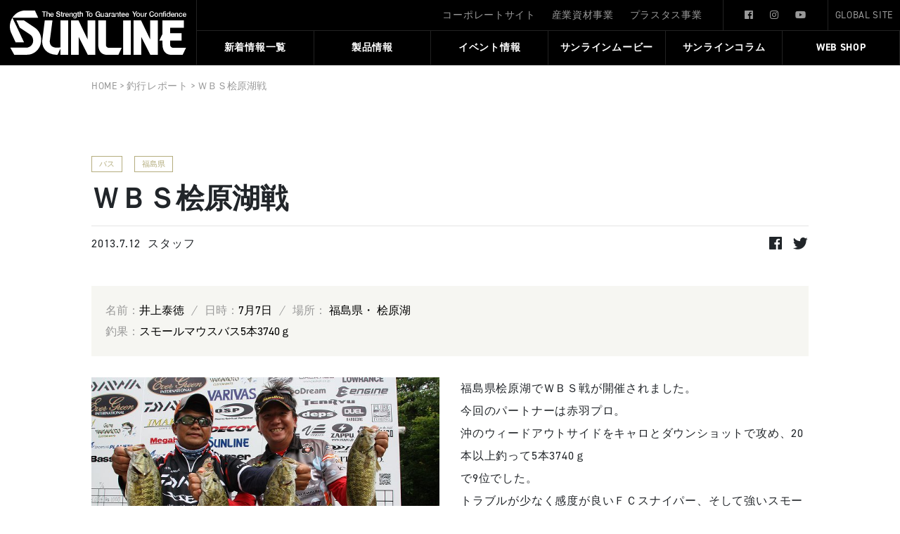

--- FILE ---
content_type: text/html; charset=UTF-8
request_url: https://fishing.sunline.co.jp/report/7972/
body_size: 74299
content:
<!doctype html>
<html lang="ja">
<head>

  <!-- Global site tag (gtag.js) - Google Analytics -->
<script async src="https://www.googletagmanager.com/gtag/js?id=G-JPRL7C5LG6"></script>
<script>
  window.dataLayer = window.dataLayer || [];
  function gtag(){dataLayer.push(arguments);}
  gtag('js', new Date());

  gtag('config', 'G-JPRL7C5LG6');
  gtag('config', 'UA-162285414-1');
</script>
  <meta charset="UTF-8">
  <meta http-equiv="X-UA-Compatible" content="IE=edge">
  <meta name="viewport" content="width=device-width, initial-scale=1, shrink-to-fit=no">
  <title>ＷＢＳ桧原湖戦  |  サンライン</title>

  <!-- <link rel="shortcut icon" href="https://fishing.sunline.co.jp/fishing/wp-content/themes/fishing/img/favicon.ico"> -->

  <script src="//ajax.googleapis.com/ajax/libs/jquery/3.3.1/jquery.min.js"></script>

  <link href="//stackpath.bootstrapcdn.com/bootstrap/4.3.1/css/bootstrap.min.css" rel="stylesheet">
  <script src="//stackpath.bootstrapcdn.com/bootstrap/4.3.1/js/bootstrap.min.js"></script>
  <script src="//stackpath.bootstrapcdn.com/bootstrap/4.3.1/js/bootstrap.bundle.min.js"></script>

  <link rel="stylesheet" href="https://fishing.sunline.co.jp/fishing/wp-content/themes/fishing/css/reset.css">
  <link rel="stylesheet" href="https://fishing.sunline.co.jp/fishing/wp-content/themes/fishing/css/style.min.css?20230317">

  <link rel="stylesheet" href="//use.typekit.net/epz5pcv.css">
  <!-- <link rel="stylesheet" href="//use.fontawesome.com/releases/v5.1.0/css/all.css" integrity="sha384-lKuwvrZot6UHsBSfcMvOkWwlCMgc0TaWr+30HWe3a4ltaBwTZhyTEggF5tJv8tbt" crossorigin="anonymous"> -->

  <!-- swiper -->
  <link href="//cdnjs.cloudflare.com/ajax/libs/Swiper/4.5.1/css/swiper.min.css" rel="stylesheet">
  <script src="//cdnjs.cloudflare.com/ajax/libs/Swiper/4.5.1/js/swiper.min.js"></script>

  <!-- slick -->
  <link rel="stylesheet" type="text/css" href="https://cdnjs.cloudflare.com/ajax/libs/slick-carousel/1.8.1/slick.min.css"/>
  <script src="https://cdnjs.cloudflare.com/ajax/libs/slick-carousel/1.8.1/slick.min.js"></script>

  <!-- lightbox -->
  <link rel="stylesheet" href="https://fishing.sunline.co.jp/fishing/wp-content/themes/fishing/css/lightbox.min.css">
  <script src="https://fishing.sunline.co.jp/fishing/wp-content/themes/fishing/js/lightbox.min.js"></script>

  <script type="text/javascript">
      //スムーススクロール
      $(function(){
          $('a[href^="#"]').click(function() {
              var speed = 800;
              var href= $(this).attr("href");
              var target = $(href == "#" || href == "" ? 'html' : href);
              var position = target.offset().top;
              $('body,html').animate({scrollTop:position}, speed, 'swing');
              return false;
          });
      });
  </script>

<!--[if lt IE 9]>
  <script type="text/javascript" src="//html5shim.googlecode.com/svn/trunk/html5.js"></script>
<![endif]-->
<!--[if IE]>
  <meta http-equiv="X-UA-Compatible" content="IE=Edge,chrome=1" >
<![endif]-->



<!-- サンクスページ -->
<!-- <script>
document.addEventListener( 'wpcf7mailsent', function( event ) {
    location = 'https://fishing.sunline.co.jp/complete/';
}, false );
</script> -->

<style>
  .cf-turnstile{
        text-align: center;
    margin-bottom: 40px;
}
</style>


<meta name="keywords" content="バス,サンライン,SUNLINE,釣り,釣り製品,釣り糸,産業資材事,プラズマ,テクノロジー" />
<meta name="description" content="福島県桧原湖でＷＢＳ戦が開催されました。今回のパートナーは赤羽プロ。沖のウィードアウトサイドをキャロとダウンショットで攻め、20本以上釣って5本3740ｇで9位でした。トラブルが少なく感度が良いＦＣスナイパー、そして強いスモールの突込みにも" />

<!-- WP SiteManager OGP Tags -->
<meta property="og:title" content="ＷＢＳ桧原湖戦" />
<meta property="og:type" content="article" />
<meta property="og:url" content="https://fishing.sunline.co.jp/report/7972/" />
<meta property="og:description" content="福島県桧原湖でＷＢＳ戦が開催されました。今回のパートナーは赤羽プロ。沖のウィードアウトサイドをキャロとダウンショットで攻め、20本以上釣って5本3740ｇで9位でした。トラブルが少なく感度が良いＦＣスナイパー、そして強いスモールの突込みにも" />
<meta property="og:site_name" content="サンライン" />
<meta property="og:image" content="https://fishing.sunline.co.jp/fishing/wp-content/uploads/2020/03/bee03b3de8c4ab1cab37e51ceba0dad3.jpg" />

<!-- WP SiteManager Twitter Cards Tags -->
<meta name="twitter:title" content="ＷＢＳ桧原湖戦" />
<meta name="twitter:url" content="https://fishing.sunline.co.jp/report/7972/" />
<meta name="twitter:description" content="福島県桧原湖でＷＢＳ戦が開催されました。今回のパートナーは赤羽プロ。沖のウィードアウトサイドをキャロとダウンショットで攻め、20本以上釣って5本3740ｇで9位でした。トラブルが少なく感度が良いＦＣスナイパー、そして強いスモールの突込みにも" />
<meta name="twitter:card" content="summary" />
<meta name="twitter:image" content="https://fishing.sunline.co.jp/fishing/wp-content/uploads/2020/03/bee03b3de8c4ab1cab37e51ceba0dad3.jpg" />
<meta name='robots' content='max-image-preview:large' />
	<style>img:is([sizes="auto" i], [sizes^="auto," i]) { contain-intrinsic-size: 3000px 1500px }</style>
	<link rel='dns-prefetch' href='//challenges.cloudflare.com' />
<script type="text/javascript">
/* <![CDATA[ */
window._wpemojiSettings = {"baseUrl":"https:\/\/s.w.org\/images\/core\/emoji\/16.0.1\/72x72\/","ext":".png","svgUrl":"https:\/\/s.w.org\/images\/core\/emoji\/16.0.1\/svg\/","svgExt":".svg","source":{"concatemoji":"https:\/\/fishing.sunline.co.jp\/fishing\/wp-includes\/js\/wp-emoji-release.min.js?ver=6.8.3"}};
/*! This file is auto-generated */
!function(s,n){var o,i,e;function c(e){try{var t={supportTests:e,timestamp:(new Date).valueOf()};sessionStorage.setItem(o,JSON.stringify(t))}catch(e){}}function p(e,t,n){e.clearRect(0,0,e.canvas.width,e.canvas.height),e.fillText(t,0,0);var t=new Uint32Array(e.getImageData(0,0,e.canvas.width,e.canvas.height).data),a=(e.clearRect(0,0,e.canvas.width,e.canvas.height),e.fillText(n,0,0),new Uint32Array(e.getImageData(0,0,e.canvas.width,e.canvas.height).data));return t.every(function(e,t){return e===a[t]})}function u(e,t){e.clearRect(0,0,e.canvas.width,e.canvas.height),e.fillText(t,0,0);for(var n=e.getImageData(16,16,1,1),a=0;a<n.data.length;a++)if(0!==n.data[a])return!1;return!0}function f(e,t,n,a){switch(t){case"flag":return n(e,"\ud83c\udff3\ufe0f\u200d\u26a7\ufe0f","\ud83c\udff3\ufe0f\u200b\u26a7\ufe0f")?!1:!n(e,"\ud83c\udde8\ud83c\uddf6","\ud83c\udde8\u200b\ud83c\uddf6")&&!n(e,"\ud83c\udff4\udb40\udc67\udb40\udc62\udb40\udc65\udb40\udc6e\udb40\udc67\udb40\udc7f","\ud83c\udff4\u200b\udb40\udc67\u200b\udb40\udc62\u200b\udb40\udc65\u200b\udb40\udc6e\u200b\udb40\udc67\u200b\udb40\udc7f");case"emoji":return!a(e,"\ud83e\udedf")}return!1}function g(e,t,n,a){var r="undefined"!=typeof WorkerGlobalScope&&self instanceof WorkerGlobalScope?new OffscreenCanvas(300,150):s.createElement("canvas"),o=r.getContext("2d",{willReadFrequently:!0}),i=(o.textBaseline="top",o.font="600 32px Arial",{});return e.forEach(function(e){i[e]=t(o,e,n,a)}),i}function t(e){var t=s.createElement("script");t.src=e,t.defer=!0,s.head.appendChild(t)}"undefined"!=typeof Promise&&(o="wpEmojiSettingsSupports",i=["flag","emoji"],n.supports={everything:!0,everythingExceptFlag:!0},e=new Promise(function(e){s.addEventListener("DOMContentLoaded",e,{once:!0})}),new Promise(function(t){var n=function(){try{var e=JSON.parse(sessionStorage.getItem(o));if("object"==typeof e&&"number"==typeof e.timestamp&&(new Date).valueOf()<e.timestamp+604800&&"object"==typeof e.supportTests)return e.supportTests}catch(e){}return null}();if(!n){if("undefined"!=typeof Worker&&"undefined"!=typeof OffscreenCanvas&&"undefined"!=typeof URL&&URL.createObjectURL&&"undefined"!=typeof Blob)try{var e="postMessage("+g.toString()+"("+[JSON.stringify(i),f.toString(),p.toString(),u.toString()].join(",")+"));",a=new Blob([e],{type:"text/javascript"}),r=new Worker(URL.createObjectURL(a),{name:"wpTestEmojiSupports"});return void(r.onmessage=function(e){c(n=e.data),r.terminate(),t(n)})}catch(e){}c(n=g(i,f,p,u))}t(n)}).then(function(e){for(var t in e)n.supports[t]=e[t],n.supports.everything=n.supports.everything&&n.supports[t],"flag"!==t&&(n.supports.everythingExceptFlag=n.supports.everythingExceptFlag&&n.supports[t]);n.supports.everythingExceptFlag=n.supports.everythingExceptFlag&&!n.supports.flag,n.DOMReady=!1,n.readyCallback=function(){n.DOMReady=!0}}).then(function(){return e}).then(function(){var e;n.supports.everything||(n.readyCallback(),(e=n.source||{}).concatemoji?t(e.concatemoji):e.wpemoji&&e.twemoji&&(t(e.twemoji),t(e.wpemoji)))}))}((window,document),window._wpemojiSettings);
/* ]]> */
</script>
<link rel='stylesheet' id='sbr_styles-css' href='https://fishing.sunline.co.jp/fishing/wp-content/plugins/reviews-feed/assets/css/sbr-styles.min.css?ver=2.1.1' type='text/css' media='all' />
<link rel='stylesheet' id='sbi_styles-css' href='https://fishing.sunline.co.jp/fishing/wp-content/plugins/instagram-feed/css/sbi-styles.min.css?ver=6.9.1' type='text/css' media='all' />
<style id='wp-emoji-styles-inline-css' type='text/css'>

	img.wp-smiley, img.emoji {
		display: inline !important;
		border: none !important;
		box-shadow: none !important;
		height: 1em !important;
		width: 1em !important;
		margin: 0 0.07em !important;
		vertical-align: -0.1em !important;
		background: none !important;
		padding: 0 !important;
	}
</style>
<link rel='stylesheet' id='wp-block-library-css' href='https://fishing.sunline.co.jp/fishing/wp-includes/css/dist/block-library/style.min.css?ver=6.8.3' type='text/css' media='all' />
<style id='classic-theme-styles-inline-css' type='text/css'>
/*! This file is auto-generated */
.wp-block-button__link{color:#fff;background-color:#32373c;border-radius:9999px;box-shadow:none;text-decoration:none;padding:calc(.667em + 2px) calc(1.333em + 2px);font-size:1.125em}.wp-block-file__button{background:#32373c;color:#fff;text-decoration:none}
</style>
<style id='global-styles-inline-css' type='text/css'>
:root{--wp--preset--aspect-ratio--square: 1;--wp--preset--aspect-ratio--4-3: 4/3;--wp--preset--aspect-ratio--3-4: 3/4;--wp--preset--aspect-ratio--3-2: 3/2;--wp--preset--aspect-ratio--2-3: 2/3;--wp--preset--aspect-ratio--16-9: 16/9;--wp--preset--aspect-ratio--9-16: 9/16;--wp--preset--color--black: #000000;--wp--preset--color--cyan-bluish-gray: #abb8c3;--wp--preset--color--white: #ffffff;--wp--preset--color--pale-pink: #f78da7;--wp--preset--color--vivid-red: #cf2e2e;--wp--preset--color--luminous-vivid-orange: #ff6900;--wp--preset--color--luminous-vivid-amber: #fcb900;--wp--preset--color--light-green-cyan: #7bdcb5;--wp--preset--color--vivid-green-cyan: #00d084;--wp--preset--color--pale-cyan-blue: #8ed1fc;--wp--preset--color--vivid-cyan-blue: #0693e3;--wp--preset--color--vivid-purple: #9b51e0;--wp--preset--gradient--vivid-cyan-blue-to-vivid-purple: linear-gradient(135deg,rgba(6,147,227,1) 0%,rgb(155,81,224) 100%);--wp--preset--gradient--light-green-cyan-to-vivid-green-cyan: linear-gradient(135deg,rgb(122,220,180) 0%,rgb(0,208,130) 100%);--wp--preset--gradient--luminous-vivid-amber-to-luminous-vivid-orange: linear-gradient(135deg,rgba(252,185,0,1) 0%,rgba(255,105,0,1) 100%);--wp--preset--gradient--luminous-vivid-orange-to-vivid-red: linear-gradient(135deg,rgba(255,105,0,1) 0%,rgb(207,46,46) 100%);--wp--preset--gradient--very-light-gray-to-cyan-bluish-gray: linear-gradient(135deg,rgb(238,238,238) 0%,rgb(169,184,195) 100%);--wp--preset--gradient--cool-to-warm-spectrum: linear-gradient(135deg,rgb(74,234,220) 0%,rgb(151,120,209) 20%,rgb(207,42,186) 40%,rgb(238,44,130) 60%,rgb(251,105,98) 80%,rgb(254,248,76) 100%);--wp--preset--gradient--blush-light-purple: linear-gradient(135deg,rgb(255,206,236) 0%,rgb(152,150,240) 100%);--wp--preset--gradient--blush-bordeaux: linear-gradient(135deg,rgb(254,205,165) 0%,rgb(254,45,45) 50%,rgb(107,0,62) 100%);--wp--preset--gradient--luminous-dusk: linear-gradient(135deg,rgb(255,203,112) 0%,rgb(199,81,192) 50%,rgb(65,88,208) 100%);--wp--preset--gradient--pale-ocean: linear-gradient(135deg,rgb(255,245,203) 0%,rgb(182,227,212) 50%,rgb(51,167,181) 100%);--wp--preset--gradient--electric-grass: linear-gradient(135deg,rgb(202,248,128) 0%,rgb(113,206,126) 100%);--wp--preset--gradient--midnight: linear-gradient(135deg,rgb(2,3,129) 0%,rgb(40,116,252) 100%);--wp--preset--font-size--small: 13px;--wp--preset--font-size--medium: 20px;--wp--preset--font-size--large: 36px;--wp--preset--font-size--x-large: 42px;--wp--preset--spacing--20: 0.44rem;--wp--preset--spacing--30: 0.67rem;--wp--preset--spacing--40: 1rem;--wp--preset--spacing--50: 1.5rem;--wp--preset--spacing--60: 2.25rem;--wp--preset--spacing--70: 3.38rem;--wp--preset--spacing--80: 5.06rem;--wp--preset--shadow--natural: 6px 6px 9px rgba(0, 0, 0, 0.2);--wp--preset--shadow--deep: 12px 12px 50px rgba(0, 0, 0, 0.4);--wp--preset--shadow--sharp: 6px 6px 0px rgba(0, 0, 0, 0.2);--wp--preset--shadow--outlined: 6px 6px 0px -3px rgba(255, 255, 255, 1), 6px 6px rgba(0, 0, 0, 1);--wp--preset--shadow--crisp: 6px 6px 0px rgba(0, 0, 0, 1);}:where(.is-layout-flex){gap: 0.5em;}:where(.is-layout-grid){gap: 0.5em;}body .is-layout-flex{display: flex;}.is-layout-flex{flex-wrap: wrap;align-items: center;}.is-layout-flex > :is(*, div){margin: 0;}body .is-layout-grid{display: grid;}.is-layout-grid > :is(*, div){margin: 0;}:where(.wp-block-columns.is-layout-flex){gap: 2em;}:where(.wp-block-columns.is-layout-grid){gap: 2em;}:where(.wp-block-post-template.is-layout-flex){gap: 1.25em;}:where(.wp-block-post-template.is-layout-grid){gap: 1.25em;}.has-black-color{color: var(--wp--preset--color--black) !important;}.has-cyan-bluish-gray-color{color: var(--wp--preset--color--cyan-bluish-gray) !important;}.has-white-color{color: var(--wp--preset--color--white) !important;}.has-pale-pink-color{color: var(--wp--preset--color--pale-pink) !important;}.has-vivid-red-color{color: var(--wp--preset--color--vivid-red) !important;}.has-luminous-vivid-orange-color{color: var(--wp--preset--color--luminous-vivid-orange) !important;}.has-luminous-vivid-amber-color{color: var(--wp--preset--color--luminous-vivid-amber) !important;}.has-light-green-cyan-color{color: var(--wp--preset--color--light-green-cyan) !important;}.has-vivid-green-cyan-color{color: var(--wp--preset--color--vivid-green-cyan) !important;}.has-pale-cyan-blue-color{color: var(--wp--preset--color--pale-cyan-blue) !important;}.has-vivid-cyan-blue-color{color: var(--wp--preset--color--vivid-cyan-blue) !important;}.has-vivid-purple-color{color: var(--wp--preset--color--vivid-purple) !important;}.has-black-background-color{background-color: var(--wp--preset--color--black) !important;}.has-cyan-bluish-gray-background-color{background-color: var(--wp--preset--color--cyan-bluish-gray) !important;}.has-white-background-color{background-color: var(--wp--preset--color--white) !important;}.has-pale-pink-background-color{background-color: var(--wp--preset--color--pale-pink) !important;}.has-vivid-red-background-color{background-color: var(--wp--preset--color--vivid-red) !important;}.has-luminous-vivid-orange-background-color{background-color: var(--wp--preset--color--luminous-vivid-orange) !important;}.has-luminous-vivid-amber-background-color{background-color: var(--wp--preset--color--luminous-vivid-amber) !important;}.has-light-green-cyan-background-color{background-color: var(--wp--preset--color--light-green-cyan) !important;}.has-vivid-green-cyan-background-color{background-color: var(--wp--preset--color--vivid-green-cyan) !important;}.has-pale-cyan-blue-background-color{background-color: var(--wp--preset--color--pale-cyan-blue) !important;}.has-vivid-cyan-blue-background-color{background-color: var(--wp--preset--color--vivid-cyan-blue) !important;}.has-vivid-purple-background-color{background-color: var(--wp--preset--color--vivid-purple) !important;}.has-black-border-color{border-color: var(--wp--preset--color--black) !important;}.has-cyan-bluish-gray-border-color{border-color: var(--wp--preset--color--cyan-bluish-gray) !important;}.has-white-border-color{border-color: var(--wp--preset--color--white) !important;}.has-pale-pink-border-color{border-color: var(--wp--preset--color--pale-pink) !important;}.has-vivid-red-border-color{border-color: var(--wp--preset--color--vivid-red) !important;}.has-luminous-vivid-orange-border-color{border-color: var(--wp--preset--color--luminous-vivid-orange) !important;}.has-luminous-vivid-amber-border-color{border-color: var(--wp--preset--color--luminous-vivid-amber) !important;}.has-light-green-cyan-border-color{border-color: var(--wp--preset--color--light-green-cyan) !important;}.has-vivid-green-cyan-border-color{border-color: var(--wp--preset--color--vivid-green-cyan) !important;}.has-pale-cyan-blue-border-color{border-color: var(--wp--preset--color--pale-cyan-blue) !important;}.has-vivid-cyan-blue-border-color{border-color: var(--wp--preset--color--vivid-cyan-blue) !important;}.has-vivid-purple-border-color{border-color: var(--wp--preset--color--vivid-purple) !important;}.has-vivid-cyan-blue-to-vivid-purple-gradient-background{background: var(--wp--preset--gradient--vivid-cyan-blue-to-vivid-purple) !important;}.has-light-green-cyan-to-vivid-green-cyan-gradient-background{background: var(--wp--preset--gradient--light-green-cyan-to-vivid-green-cyan) !important;}.has-luminous-vivid-amber-to-luminous-vivid-orange-gradient-background{background: var(--wp--preset--gradient--luminous-vivid-amber-to-luminous-vivid-orange) !important;}.has-luminous-vivid-orange-to-vivid-red-gradient-background{background: var(--wp--preset--gradient--luminous-vivid-orange-to-vivid-red) !important;}.has-very-light-gray-to-cyan-bluish-gray-gradient-background{background: var(--wp--preset--gradient--very-light-gray-to-cyan-bluish-gray) !important;}.has-cool-to-warm-spectrum-gradient-background{background: var(--wp--preset--gradient--cool-to-warm-spectrum) !important;}.has-blush-light-purple-gradient-background{background: var(--wp--preset--gradient--blush-light-purple) !important;}.has-blush-bordeaux-gradient-background{background: var(--wp--preset--gradient--blush-bordeaux) !important;}.has-luminous-dusk-gradient-background{background: var(--wp--preset--gradient--luminous-dusk) !important;}.has-pale-ocean-gradient-background{background: var(--wp--preset--gradient--pale-ocean) !important;}.has-electric-grass-gradient-background{background: var(--wp--preset--gradient--electric-grass) !important;}.has-midnight-gradient-background{background: var(--wp--preset--gradient--midnight) !important;}.has-small-font-size{font-size: var(--wp--preset--font-size--small) !important;}.has-medium-font-size{font-size: var(--wp--preset--font-size--medium) !important;}.has-large-font-size{font-size: var(--wp--preset--font-size--large) !important;}.has-x-large-font-size{font-size: var(--wp--preset--font-size--x-large) !important;}
:where(.wp-block-post-template.is-layout-flex){gap: 1.25em;}:where(.wp-block-post-template.is-layout-grid){gap: 1.25em;}
:where(.wp-block-columns.is-layout-flex){gap: 2em;}:where(.wp-block-columns.is-layout-grid){gap: 2em;}
:root :where(.wp-block-pullquote){font-size: 1.5em;line-height: 1.6;}
</style>
<link rel='stylesheet' id='contact-form-7-css' href='https://fishing.sunline.co.jp/fishing/wp-content/plugins/contact-form-7/includes/css/styles.css?ver=6.1.1' type='text/css' media='all' />
<link rel='stylesheet' id='ctf_styles-css' href='https://fishing.sunline.co.jp/fishing/wp-content/plugins/custom-twitter-feeds/css/ctf-styles.min.css?ver=2.3.1' type='text/css' media='all' />
<link rel='stylesheet' id='cff-css' href='https://fishing.sunline.co.jp/fishing/wp-content/plugins/custom-facebook-feed/assets/css/cff-style.min.css?ver=4.3.4' type='text/css' media='all' />
<link rel='stylesheet' id='sb-font-awesome-css' href='https://fishing.sunline.co.jp/fishing/wp-content/plugins/custom-facebook-feed/assets/css/font-awesome.min.css?ver=4.7.0' type='text/css' media='all' />
<link rel='stylesheet' id='callout-style-css' href='https://fishing.sunline.co.jp/fishing/wp-content/plugins/custom-facebook-feed/admin/assets/css/callout.css' type='text/css' media='all' />
<link rel='stylesheet' id='wp-pagenavi-css' href='https://fishing.sunline.co.jp/fishing/wp-content/plugins/wp-pagenavi/pagenavi-css.css?ver=2.70' type='text/css' media='all' />
<script type="text/javascript" src="https://fishing.sunline.co.jp/fishing/wp-includes/js/jquery/jquery.min.js?ver=3.7.1" id="jquery-core-js"></script>
<script type="text/javascript" src="https://fishing.sunline.co.jp/fishing/wp-includes/js/jquery/jquery-migrate.min.js?ver=3.4.1" id="jquery-migrate-js"></script>
<link rel="https://api.w.org/" href="https://fishing.sunline.co.jp/wp-json/" /><link rel="alternate" title="JSON" type="application/json" href="https://fishing.sunline.co.jp/wp-json/wp/v2/report/7972" /><link rel="EditURI" type="application/rsd+xml" title="RSD" href="https://fishing.sunline.co.jp/fishing/xmlrpc.php?rsd" />
<meta name="generator" content="WordPress 6.8.3" />
<link rel='shortlink' href='https://fishing.sunline.co.jp/?p=7972' />
<link rel="alternate" title="oEmbed (JSON)" type="application/json+oembed" href="https://fishing.sunline.co.jp/wp-json/oembed/1.0/embed?url=https%3A%2F%2Ffishing.sunline.co.jp%2Freport%2F7972%2F" />
<link rel="alternate" title="oEmbed (XML)" type="text/xml+oembed" href="https://fishing.sunline.co.jp/wp-json/oembed/1.0/embed?url=https%3A%2F%2Ffishing.sunline.co.jp%2Freport%2F7972%2F&#038;format=xml" />
<link rel="canonical" href="https://fishing.sunline.co.jp/report/7972/" />
<link rel="icon" href="https://fishing.sunline.co.jp/fishing/wp-content/uploads/2023/04/cropped-favicon-1-32x32.jpg" sizes="32x32" />
<link rel="icon" href="https://fishing.sunline.co.jp/fishing/wp-content/uploads/2023/04/cropped-favicon-1-192x192.jpg" sizes="192x192" />
<link rel="apple-touch-icon" href="https://fishing.sunline.co.jp/fishing/wp-content/uploads/2023/04/cropped-favicon-1-180x180.jpg" />
<meta name="msapplication-TileImage" content="https://fishing.sunline.co.jp/fishing/wp-content/uploads/2023/04/cropped-favicon-1-270x270.jpg" />

</head>

<body>


<header>


  <div class="pc_top_menu">
    <ul class="outside">
      <li><a href="//sunline.co.jp" target="_blank">コーポレートサイト</a></li>
      <li><a href="//material.sunline.co.jp" target="_blank">産業資材事業</a></li>
      <li><a href="//plastas.sunline.co.jp/" target="_blank">プラスタス事業</a></li>
    </ul>
    <ul class="sns">
      <li><a href="https://www.facebook.com/people/%E6%A0%AA%E5%BC%8F%E4%BC%9A%E7%A4%BE%E3%82%B5%E3%83%B3%E3%83%A9%E3%82%A4%E3%83%B3/100089795766976/" target="_blank" ><i class="fab fa-facebook-f"></i></a></li>
      <li><a href="https://www.instagram.com/sunline_japan/" target="_blank"><i class="fab fa-instagram"></i></a></li>
      <li><a href="https://www.youtube.com/user/sunlinefishing/featured" target="_blank"><i class="fab fa-youtube"></i></a></li>
    </ul>
    <a href="https://fishing.sunline.co.jp/english" target="_blank">GLOBAL SITE</a>
  </div>

  <nav class="g_nav">
    <h1><a href="https://fishing.sunline.co.jp"><img src="https://fishing.sunline.co.jp/fishing/wp-content/themes/fishing/img/logo.svg" alt="サンライン"></a></h1>
    <ul>
      <li><a href="https://fishing.sunline.co.jp/info">新着情報一覧</a></li>
      <li><a>製品情報</a>
        <div class="mdd_wrap">
          <div class="mdd_inner">
            <div class="box">
              <div class="menuimg">
                <img src="https://fishing.sunline.co.jp/fishing/wp-content/themes/fishing/img/menuimg_pro.jpg" alt="SUNLINE 製品情報">
                <p>製品情報</p>
              </div>
              <ul>
                <li><a href="https://fishing.sunline.co.jp/line-top">フィッシングライン</a></li>
                <li><a href="https://fishing.sunline.co.jp/goods-category">ウェア＆アクセサリー</a></li>
                <li><a href="http://shop.sunline.co.jp/" target="_blank">WEB SHOP</a></li>
                <!-- TODO: リンク追加 -->
                <li><a href="https://fishing.sunline.co.jp/catalog">製品カタログ</a></li>
              </ul>
            </div>
          </div>
        </div>
      </li>
      <li><a href="https://event-sunline.com/" target="_blank">イベント情報</a></li>

      <li><a>サンラインムービー</a>
        <div class="mdd_wrap">
          <div class="mdd_inner">
            <div class="box">
              <ul>
                <li><a href="https://fishing.sunline.co.jp/movie">サンラインムービー</a></li>
                <li><a href="https://fishing.sunline.co.jp/knot">ノットライブラリー</a></li>
              </ul>
            </div>
          </div>
        </div>
      </li>
      <li><a href="https://fishing.sunline.co.jp/column">サンラインコラム</a></li>
      <!-- <li><a href="https://fishing.sunline.co.jp/report">釣行レポート</a></li> -->
      <li><a href="http://shop.sunline.co.jp/" target="_blank">WEB SHOP</a></li>

    </ul>
  </nav>

  <a class="menu sp">
    <span class="menu__line menu__line--top"></span>
    <span class="menu__line menu__line--center"></span>
    <span class="menu__line menu__line--bottom"></span>
  </a>
  <nav class="g_nav_sp">
    <div>
      <ul>
        <li class="gnav__menu__item"><a href="https://fishing.sunline.co.jp/info">新着情報一覧</a></li>
        <li class="gnav__menu__item aco">

          <p>製品情報<span></span></p>
          <ul class="content">
            <li><a href="https://fishing.sunline.co.jp/line-top">フィッシングライン</a></li>
            <li><a href="https://fishing.sunline.co.jp/goods-category">ウェア＆アクセサリー</a></li>
            <li><a href="http://shop.sunline.co.jp/" target="_blank">WEB SHOP</a></li>
            <!-- TODO: リンク追加 -->
            <li><a href="https://fishing.sunline.co.jp/catalog">製品カタログ</a></li>
          </ul>
        </li>
        <li class="gnav__menu__item"><a href="https://event-sunline.com/" target="_blank">イベント情報</a></li>
        <li class="gnav__menu__item"><a href="https://fishing.sunline.co.jp/movie">サンラインムービー</a></li>
        <li class="gnav__menu__item"><a href="https://fishing.sunline.co.jp/column">サンラインコラム</a></li>
        <!-- <li class="gnav__menu__item"><a href="https://fishing.sunline.co.jp/report">釣行レポート</a></li> -->
        <li class="gnav__menu__item"><a href="http://shop.sunline.co.jp/" target="_blank">WEB SHOP</a></li>

        <li class="gnav__menu__item aco">

          <p>サンラインについて<span></span></p>
          <ul class="content">
            <li><a href="//sunline.co.jp" target="_blank">コーポレートサイト</a></li>
            <li><a href="//material.sunline.co.jp" target="_blank">産業資材事業</a></li>
            <li><a href="//plastas.sunline.co.jp/" target="_blank">プラスタス事業</a></li>
          </ul>
        </li>
        <li class="gnav__menu__item"><a href="https://fishing.sunline.co.jp/contact/">お問い合わせ</a></li>
      </ul>
      <div>
        <ul class="sns">
          <li><a href="https://ja-jp.facebook.com/pages/category/Company/%E6%A0%AA%E5%BC%8F%E4%BC%9A%E7%A4%BE%E3%82%B5%E3%83%B3%E3%83%A9%E3%82%A4%E3%83%B3-175479619284286/" target="_blank" ><i class="fab fa-facebook-f"></i></a></li>
          <li><a href="https://www.instagram.com/sunline_japan/" target="_blank"><i class="fab fa-instagram"></i></a></li>
          <li><a href="https://www.youtube.com/user/sunlinefishing/featured" target="_blank"><i class="fab fa-youtube"></i></a></li>
        </ul>
        <a href="https://fishing.sunline.co.jp/english" target="_blank">GLOBAL SITE</a>
      </div>
    </div><!--gnav-wrap-->
  </nav>


<script>
$('.menu').on('click',function(){
    $('.menu__line').toggleClass('active');
    $('.g_nav_sp').fadeToggle();
});
$(function(){
  $(".aco p").click(function(){
    $(this).next(".content").slideToggle();
    $(this).children("span").toggleClass("open");
  });
});
$(function(){
    	$(".gnav__menu__item.aco").on("click", function() {
    		$(this).next().toggleClass();
    		if ($(this).children(".gnav__menu__item.aco span").hasClass('active')) {
    			$(this).children(".gnav__menu__item.aco span").removeClass('active');
    		}
    		else {
    			$(this).children(".gnav__menu__item.aco span").addClass('active');
    		}
    	});
    });
</script>

<script>
  $(function(){
    $(".g_nav > ul > li").hover(function(){
      $(this).find(".mdd_inner").stop().slideDown();
    },function(){
      $(this).find(".mdd_inner").stop().slideUp();
    });
  });
  $(function() {
        　$('.g_nav > ul > li').hover(function() {
        　　$(this).toggleClass('active');

        　if ($(this).hasClass('active')) {
        　　$('.g_nav > ul > li > a').addClass('active');
        　} else {
        　　$('.g_nav > ul > li > a').removeClass('active');
        　}
        　});
        });
</script>

</header>
<main>
    <div class="md_inner page_wrap">
        <div class="col-md-12 col-lg-12 breadcrumbs" typeof="BreadcrumbList">
          <!-- Breadcrumb NavXT 7.4.1 -->
<span property="itemListElement" typeof="ListItem"><a property="item" typeof="WebPage" title="Go to サンライン." href="https://fishing.sunline.co.jp" class="home" ><span property="name">HOME</span></a><meta property="position" content="1"></span> &gt; <span property="itemListElement" typeof="ListItem"><a property="item" typeof="WebPage" title="釣行レポートへ移動する" href="https://fishing.sunline.co.jp/report/" class="archive post-report-archive" ><span property="name">釣行レポート</span></a><meta property="position" content="2"></span> &gt; <span class="post post-report current-item">ＷＢＳ桧原湖戦</span>        </div>
    </div>
        <!--main loop start-->
                
<!-- ▼ 製品情報 -->
        
    <div id="article_single" class="repo md_inner page_wrap">
        <div class="marginMd_area top_item">
            <ul class="tag_list">
              <li>バス</li>              <li>福島県</li>            </ul>

                
          <h2>ＷＢＳ桧原湖戦</h2>
          <div>
            <div>
                <p class="day" style="margin-right:10px;">2013.7.12</p>
                <p>スタッフ</p>
            </div>
            <div class="share">
              <a href="https://www.facebook.com/sharer.php?src=bm&u=https%3A%2F%2Ffishing.sunline.co.jp%2Freport%2F7972%2F&t=%EF%BC%B7%EF%BC%A2%EF%BC%B3%E6%A1%A7%E5%8E%9F%E6%B9%96%E6%88%A6" target="_blank" title="Facebookで共有">
                  <i class="fab fa-facebook-f"></i>
              </a>
              <a href="https://twitter.com/intent/tweet?text=%EF%BC%B7%EF%BC%A2%EF%BC%B3%E6%A1%A7%E5%8E%9F%E6%B9%96%E6%88%A6&amp;url=https%3A%2F%2Ffishing.sunline.co.jp%2Freport%2F7972%2F" target="_blank" title="Twitterで共有">
                  <i class="fab fa-twitter"></i>
              </a>
            </div>
          </div>
        </div>

         
        <div class="main_item staff">
          <div class="fishing_record">
            <ul>
                                      <li>名前：<span>井上泰徳</span></li>
                                                       <li>日時：<span>7月7日</span></li>
                                                                                                                           <li>場所：<span>

                         福島県・



                         桧原湖</span></li>
                                              </ul>
            <ul class="fishing_record_fish">
                                    <li>釣果：<span>スモールマウスバス5本3740ｇ</span></li>
                            </ul>
          </div>
          <div class="item_body row">
            <div class="col-md-6">

          <a href="https://fishing.sunline.co.jp/reportimg/bee03b3de8c4ab1cab37e51ceba0dad3.jpg" data-lightbox="lightbox">
        <img src="https://fishing.sunline.co.jp/reportimg/bee03b3de8c4ab1cab37e51ceba0dad3.jpg" alt="ＷＢＳ桧原湖戦">
      </a>
                                </div>
            <div class="col-md-6">
                <p>福島県桧原湖でＷＢＳ戦が開催されました。<br />今回のパートナーは赤羽プロ。<br />沖のウィードアウトサイドをキャロとダウンショットで攻め、20本以上釣って5本3740ｇ<br />で9位でした。<br />トラブルが少なく感度が良いＦＣスナイパー、そして強いスモールの突込みにも十分な強度を誇るシューター。<br />試合中どちらも一度もラインブレイクする事が無く安心して釣りに集中する事ができました。<br />流石は最強釣り糸サンライン！</p>
                                 <div class="shikake">
                    <p class="ttl_lv3">タックルデータ</p>
                    <p><a href="https://fishing.sunline.co.jp/line/313/">シューター</a></p><p>タックル1<br>ルアー：BaitBreath ヴェイン3.8（グリパンシード）マス針ワッキー掛け<br>リグ：1/32oz ～1/16ozダウンショット<br>ライン：サンラインＦＣスナイパー2.5lb<br>ロッド：tailwalk ダッジ 511ＵＬＦ／ＳＬ<br><br>タックル2<br>ルアー：BaitBreath モシャ1.5（グリパンシード)<br>リグ：2.7ｇキャロライナリグ マス針仕様<br>ライン：サンラインシューター3ｌｂ<br>リーダー：サンラインＦＣスナイパー2.5lb 70ｃｍ<br>ロッド：tailwalk メソッドプラス 62ＵＬ／ＳＬ </p>                </div>
                            </div>
          </div>
        </div>
      </div>

<!-- ▼relation start-->
<section id="movie_area" class="top_sec">
    <div class="row">
        <div class="col-md-4 left_cont">
            <div class="fadein">
                <h2 class="ttl_lv1"><span>SUNLINE MOVIE</span><br>サンラインムービー</h2>
                <a href="https://fishing.sunline.co.jp/movie" class="btn_af_line bl"><span>MORE</span></a>
            </div>
        </div>
        <div id="movie_slider" class="col-md-8 fadein">
            <div class="swiper-container">
                <div class="swiper-wrapper">
                                    <div class="swiper-slide">
                        <div class="movie_tmb_wrap">
                            <a href="https://fishing.sunline.co.jp/movie/31397/">
                                <img src="//img.youtube.com/vi/afUwrnNbC_Q/mqdefault.jpg" alt="【OVERTEX】Shooter 史上最高傑作誕生。冨本タケルのバスフィッシング"/>
                                <div class="movie_tmb_body">
                                  <p class="day">2025.6.13</p>
                                  <p class="ttl">【OVERTEX】Shooter 史上最高傑作誕生。冨本タケルのバスフィッシング</p>
                                  <p class="cat">BASS</p>                                </div>
                            </a>
                        </div>
                    </div>
                                    <div class="swiper-slide">
                        <div class="movie_tmb_wrap">
                            <a href="https://fishing.sunline.co.jp/movie/29757/">
                                <img src="//img.youtube.com/vi/-ZKAGKXSrrM/mqdefault.jpg" alt="「コジヘイの春夏秋冬遠賀川　秋編 」"/>
                                <div class="movie_tmb_body">
                                  <p class="day">2023.11.24</p>
                                  <p class="ttl">「コジヘイの春夏秋冬遠賀川　秋編 」</p>
                                  <p class="cat">BASS</p>                                </div>
                            </a>
                        </div>
                    </div>
                                    <div class="swiper-slide">
                        <div class="movie_tmb_wrap">
                            <a href="https://fishing.sunline.co.jp/movie/28510/">
                                <img src="//img.youtube.com/vi/UUGowu1eqIY/mqdefault.jpg" alt="「コジヘイの春夏秋冬遠賀川　春編 」"/>
                                <div class="movie_tmb_body">
                                  <p class="day">2023.5.29</p>
                                  <p class="ttl">「コジヘイの春夏秋冬遠賀川　春編 」</p>
                                  <p class="cat">BASS</p>                                </div>
                            </a>
                        </div>
                    </div>
                                    <div class="swiper-slide">
                        <div class="movie_tmb_wrap">
                            <a href="https://fishing.sunline.co.jp/movie/17108/">
                                <img src="//img.youtube.com/vi/xonIOU-gFoc/mqdefault.jpg" alt="【マシンガンキャストを引いたら！？】かっ飛びアイオビーーー！！！Vol.2（後編）in大江川 イヨケンスタイル炸裂！！"/>
                                <div class="movie_tmb_body">
                                  <p class="day">2020.1.22</p>
                                  <p class="ttl">【マシンガンキャストを引いたら！？】かっ飛びアイオビーーー！！！Vol.2（後編）in大江川 イヨケンスタイル炸裂！！</p>
                                  <p class="cat">BASS</p>                                </div>
                            </a>
                        </div>
                    </div>
                                    <div class="swiper-slide">
                        <div class="movie_tmb_wrap">
                            <a href="https://fishing.sunline.co.jp/movie/17105/">
                                <img src="//img.youtube.com/vi/4lTV5wJeDWw/mqdefault.jpg" alt="【下野正希バスフィッシングスタイル！】ビワコオープン2019第4戦 in琵琶湖"/>
                                <div class="movie_tmb_body">
                                  <p class="day">2020.1.14</p>
                                  <p class="ttl">【下野正希バスフィッシングスタイル！】ビワコオープン2019第4戦 in琵琶湖</p>
                                  <p class="cat">BASS</p>                                </div>
                            </a>
                        </div>
                    </div>
                                    <div class="swiper-slide">
                        <div class="movie_tmb_wrap">
                            <a href="https://fishing.sunline.co.jp/movie/17102/">
                                <img src="//img.youtube.com/vi/cd6BApupY-k/mqdefault.jpg" alt="【釣果を決めるのは運命のクジ引き！？】かっ飛びアイオビーーー！！！Vol.2 タフな冬バスもイヨケンで攻略！in大江川"/>
                                <div class="movie_tmb_body">
                                  <p class="day">2020.1.7</p>
                                  <p class="ttl">【釣果を決めるのは運命のクジ引き！？】かっ飛びアイオビーーー！！！Vol.2 タフな冬バスもイヨケンで攻略！in大江川</p>
                                  <p class="cat">BASS</p>                                </div>
                            </a>
                        </div>
                    </div>
                </div>
                <div class="swiper-button-next"></div>
                <div class="swiper-button-prev"></div>
            </div>
            <script>
                var swiper = new Swiper('.swiper-container', {
                  slidesPerView: 3,
                  spaceBetween: 30,
                  breakpoints: {
                    700: {
                      slidesPerView: 1,
                      spaceBetween: 0
                      }
                  },
                  navigation: {
                    nextEl: '.swiper-button-next',
                    prevEl: '.swiper-button-prev',
                    },
                });
              </script>
        </div>
    </div>
</section>
<section id="article_area" class="top_sec">
    <div class="md_inner">
        <div class="fadein">
            <h2 class="ttl_lv1"><span>SUNLINE COLUMN</span><br>サンラインコラム</h2>
        </div>
        <ul class="row article_list fadein">
            <li class="col-md-4">
                <a href="https://fishing.sunline.co.jp/column/31533/">
                                    <div class="tmb_wrap">
                        <div class="tmb_body">
                            <img width="323" height="431" src="https://fishing.sunline.co.jp/fishing/wp-content/uploads/2025/08/e99cc3808964d9e08ec8fb27d43842de.jpg" class="attachment-post-thumbnail size-post-thumbnail wp-post-image" alt="" decoding="async" fetchpriority="high" srcset="https://fishing.sunline.co.jp/fishing/wp-content/uploads/2025/08/e99cc3808964d9e08ec8fb27d43842de.jpg 323w, https://fishing.sunline.co.jp/fishing/wp-content/uploads/2025/08/e99cc3808964d9e08ec8fb27d43842de-225x300.jpg 225w" sizes="(max-width: 323px) 100vw, 323px" />                        </div>
                    </div>
                                    <div class="txt_wrap">
                        <div>
                            <p class="day">2025.9.5</p>
                        </div>
                        <p class="ttl">ブラックバスのトップウォーターゲームの魅力とタックルセッティング/杉原康太郎</p>
                        <ul class="tag_list">
                <li>バス</li>              </ul>
                                  </div>
                </a>
            </li>
            <li class="col-md-4">
                <a href="https://fishing.sunline.co.jp/column/31385/">
                                    <div class="tmb_wrap">
                        <div class="tmb_body">
                            <img width="585" height="439" src="https://fishing.sunline.co.jp/fishing/wp-content/uploads/2025/06/1.jpg" class="attachment-post-thumbnail size-post-thumbnail wp-post-image" alt="" decoding="async" srcset="https://fishing.sunline.co.jp/fishing/wp-content/uploads/2025/06/1.jpg 585w, https://fishing.sunline.co.jp/fishing/wp-content/uploads/2025/06/1-300x225.jpg 300w" sizes="(max-width: 585px) 100vw, 585px" />                        </div>
                    </div>
                                    <div class="txt_wrap">
                        <div>
                            <p class="day">2025.6.16</p>
                        </div>
                        <p class="ttl">難攻不落の淀川を攻略するためのヒント/斉藤永遠</p>
                        <ul class="tag_list">
                <li>バス</li>              </ul>
                                  </div>
                </a>
            </li>
            <li class="col-md-4">
                <a href="https://fishing.sunline.co.jp/column/31335/">
                                    <div class="tmb_wrap">
                        <div class="tmb_body">
                            <img width="1108" height="1477" src="https://fishing.sunline.co.jp/fishing/wp-content/uploads/2025/05/5-1.jpg" class="attachment-post-thumbnail size-post-thumbnail wp-post-image" alt="" decoding="async" srcset="https://fishing.sunline.co.jp/fishing/wp-content/uploads/2025/05/5-1.jpg 1108w, https://fishing.sunline.co.jp/fishing/wp-content/uploads/2025/05/5-1-225x300.jpg 225w, https://fishing.sunline.co.jp/fishing/wp-content/uploads/2025/05/5-1-768x1024.jpg 768w" sizes="(max-width: 1108px) 100vw, 1108px" />                        </div>
                    </div>
                                    <div class="txt_wrap">
                        <div>
                            <p class="day">2025.5.17</p>
                        </div>
                        <p class="ttl">「NEW FCスナイパー×大型河川、長良川」/松崎真生</p>
                        <ul class="tag_list">
                <li>バス</li>              </ul>
                                  </div>
                </a>
            </li>
            <li class="col-md-4">
                <a href="https://fishing.sunline.co.jp/column/30946/">
                                    <div class="tmb_wrap">
                        <div class="tmb_body">
                            <img width="1440" height="1920" src="https://fishing.sunline.co.jp/fishing/wp-content/uploads/2024/12/aba1dd9afd994bc383f5259806be7bb4.jpeg" class="attachment-post-thumbnail size-post-thumbnail wp-post-image" alt="" decoding="async" loading="lazy" srcset="https://fishing.sunline.co.jp/fishing/wp-content/uploads/2024/12/aba1dd9afd994bc383f5259806be7bb4.jpeg 1440w, https://fishing.sunline.co.jp/fishing/wp-content/uploads/2024/12/aba1dd9afd994bc383f5259806be7bb4-225x300.jpeg 225w, https://fishing.sunline.co.jp/fishing/wp-content/uploads/2024/12/aba1dd9afd994bc383f5259806be7bb4-768x1024.jpeg 768w, https://fishing.sunline.co.jp/fishing/wp-content/uploads/2024/12/aba1dd9afd994bc383f5259806be7bb4-1152x1536.jpeg 1152w" sizes="auto, (max-width: 1440px) 100vw, 1440px" />                        </div>
                    </div>
                                    <div class="txt_wrap">
                        <div>
                            <p class="day">2024.12.18</p>
                        </div>
                        <p class="ttl">房総リザーバー徹底解説/早野剛史</p>
                        <ul class="tag_list">
                <li>バス</li>              </ul>
                                  </div>
                </a>
            </li>
            <li class="col-md-4">
                <a href="https://fishing.sunline.co.jp/column/30561/">
                                    <div class="tmb_wrap">
                        <div class="tmb_body">
                            <img width="1128" height="902" src="https://fishing.sunline.co.jp/fishing/wp-content/uploads/2024/07/1.jpg" class="attachment-post-thumbnail size-post-thumbnail wp-post-image" alt="" decoding="async" loading="lazy" srcset="https://fishing.sunline.co.jp/fishing/wp-content/uploads/2024/07/1.jpg 1128w, https://fishing.sunline.co.jp/fishing/wp-content/uploads/2024/07/1-300x240.jpg 300w, https://fishing.sunline.co.jp/fishing/wp-content/uploads/2024/07/1-1024x819.jpg 1024w, https://fishing.sunline.co.jp/fishing/wp-content/uploads/2024/07/1-768x614.jpg 768w" sizes="auto, (max-width: 1128px) 100vw, 1128px" />                        </div>
                    </div>
                                    <div class="txt_wrap">
                        <div>
                            <p class="day">2024.7.18</p>
                        </div>
                        <p class="ttl">遠賀川の魅力と攻略法/西堂洋幸</p>
                        <ul class="tag_list">
                <li>バス</li>              </ul>
                                  </div>
                </a>
            </li>
            <li class="col-md-4">
                <a href="https://fishing.sunline.co.jp/column/30382/">
                                    <div class="tmb_wrap">
                        <div class="tmb_body">
                            <img width="1920" height="1403" src="https://fishing.sunline.co.jp/fishing/wp-content/uploads/2024/05/fb35f2e3f8820b5d204c27b2545de166.jpeg" class="attachment-post-thumbnail size-post-thumbnail wp-post-image" alt="" decoding="async" loading="lazy" srcset="https://fishing.sunline.co.jp/fishing/wp-content/uploads/2024/05/fb35f2e3f8820b5d204c27b2545de166.jpeg 1920w, https://fishing.sunline.co.jp/fishing/wp-content/uploads/2024/05/fb35f2e3f8820b5d204c27b2545de166-300x219.jpeg 300w, https://fishing.sunline.co.jp/fishing/wp-content/uploads/2024/05/fb35f2e3f8820b5d204c27b2545de166-1024x748.jpeg 1024w, https://fishing.sunline.co.jp/fishing/wp-content/uploads/2024/05/fb35f2e3f8820b5d204c27b2545de166-768x561.jpeg 768w, https://fishing.sunline.co.jp/fishing/wp-content/uploads/2024/05/fb35f2e3f8820b5d204c27b2545de166-1536x1122.jpeg 1536w" sizes="auto, (max-width: 1920px) 100vw, 1920px" />                        </div>
                    </div>
                                    <div class="txt_wrap">
                        <div>
                            <p class="day">2024.5.7</p>
                        </div>
                        <p class="ttl">デカバスの釣り方</p>
                        <ul class="tag_list">
                <li>バス</li>              </ul>
                                  </div>
                </a>
            </li>
        </ul>
        <div class="btn_area">
            <a href="https://fishing.sunline.co.jp/column" class="btn_af_line bl"><span>MORE</span></a>
        </div>
    </div>
</section>
<section id="related_item_wrap" class="md_inner">
    <h2 class="ttl_lv1"><span>ITEM DATA</span>おすすめアイテム</h2>
    <ul class="row pro_lineupList article_list col2">
        <li class="col-md-4 col-6">
            <a href="https://fishing.sunline.co.jp/line/30531/">
                <div class="">
                                    <img width="1000" height="1000" src="https://fishing.sunline.co.jp/fishing/wp-content/uploads/2024/06/01.jpg" class="attachment-post-thumbnail size-post-thumbnail wp-post-image" alt="" decoding="async" loading="lazy" srcset="https://fishing.sunline.co.jp/fishing/wp-content/uploads/2024/06/01.jpg 1000w, https://fishing.sunline.co.jp/fishing/wp-content/uploads/2024/06/01-300x300.jpg 300w, https://fishing.sunline.co.jp/fishing/wp-content/uploads/2024/06/01-150x150.jpg 150w, https://fishing.sunline.co.jp/fishing/wp-content/uploads/2024/06/01-768x768.jpg 768w" sizes="auto, (max-width: 1000px) 100vw, 1000px" />                                </div>
                <div class="txt_wrap">
                    <p class="ttl">
                      BASIC　PE                    </p>
                                    <p class="body">新たな基本となるPEライン</p>
                                </div>
                <div class="cat_mark">
                                                            <img src="https://fishing.sunline.co.jp/fishing/wp-content/themes/fishing/img/tec_icon/line_mt_hq-pe.svg" alt="ハイクオリティーPEライン">
                                                                   </div>
            </a>
        </li>
        <li class="col-md-4 col-6">
            <a href="https://fishing.sunline.co.jp/line/29146/">
                <div class="">
                                    <img width="1000" height="1000" src="https://fishing.sunline.co.jp/fishing/wp-content/uploads/2023/09/5ff504c8ce0c9c3dc07c84ead168685a.jpg" class="attachment-post-thumbnail size-post-thumbnail wp-post-image" alt="" decoding="async" loading="lazy" srcset="https://fishing.sunline.co.jp/fishing/wp-content/uploads/2023/09/5ff504c8ce0c9c3dc07c84ead168685a.jpg 1000w, https://fishing.sunline.co.jp/fishing/wp-content/uploads/2023/09/5ff504c8ce0c9c3dc07c84ead168685a-300x300.jpg 300w, https://fishing.sunline.co.jp/fishing/wp-content/uploads/2023/09/5ff504c8ce0c9c3dc07c84ead168685a-150x150.jpg 150w, https://fishing.sunline.co.jp/fishing/wp-content/uploads/2023/09/5ff504c8ce0c9c3dc07c84ead168685a-768x768.jpg 768w" sizes="auto, (max-width: 1000px) 100vw, 1000px" />                                </div>
                <div class="txt_wrap">
                    <p class="ttl">
                      ベーシックFC                    </p>
                                    <p class="body">あらゆる釣りに対応するベーシック・フロロカーボンライン</p>
                                </div>
                <div class="cat_mark">
                                                            <img src="https://fishing.sunline.co.jp/fishing/wp-content/themes/fishing/img/tec_icon/line_mt_fluoro.svg" alt="フロロカーボンライン">
                                                                                                       </div>
            </a>
        </li>
        <li class="col-md-4 col-6">
            <a href="https://fishing.sunline.co.jp/line/28013/">
                <div class="">
                                    <img width="1000" height="1000" src="https://fishing.sunline.co.jp/fishing/wp-content/uploads/2023/02/a3fa265295c124ee718ad828fc684869.jpg" class="attachment-post-thumbnail size-post-thumbnail wp-post-image" alt="" decoding="async" loading="lazy" srcset="https://fishing.sunline.co.jp/fishing/wp-content/uploads/2023/02/a3fa265295c124ee718ad828fc684869.jpg 1000w, https://fishing.sunline.co.jp/fishing/wp-content/uploads/2023/02/a3fa265295c124ee718ad828fc684869-300x300.jpg 300w, https://fishing.sunline.co.jp/fishing/wp-content/uploads/2023/02/a3fa265295c124ee718ad828fc684869-150x150.jpg 150w, https://fishing.sunline.co.jp/fishing/wp-content/uploads/2023/02/a3fa265295c124ee718ad828fc684869-768x768.jpg 768w" sizes="auto, (max-width: 1000px) 100vw, 1000px" />                                </div>
                <div class="txt_wrap">
                    <p class="ttl">
                      オールマイト                    </p>
                                    <p class="body">重さが生み出す操作感</p>
                                </div>
                <div class="cat_mark">
                                                            <img src="https://fishing.sunline.co.jp/fishing/wp-content/themes/fishing/img/tec_icon/line_mt_ult-pe3.svg" alt="アルティメットPE タイプⅢ">
                                                                   </div>
            </a>
        </li>
        <li class="col-md-4 col-6">
            <a href="https://fishing.sunline.co.jp/line/186/">
                <div class="">
                                    <img width="1200" height="900" src="https://fishing.sunline.co.jp/fishing/wp-content/uploads/2019/12/5163-2.jpg" class="attachment-post-thumbnail size-post-thumbnail wp-post-image" alt="" decoding="async" loading="lazy" srcset="https://fishing.sunline.co.jp/fishing/wp-content/uploads/2019/12/5163-2.jpg 1200w, https://fishing.sunline.co.jp/fishing/wp-content/uploads/2019/12/5163-2-300x225.jpg 300w, https://fishing.sunline.co.jp/fishing/wp-content/uploads/2019/12/5163-2-1024x768.jpg 1024w, https://fishing.sunline.co.jp/fishing/wp-content/uploads/2019/12/5163-2-768x576.jpg 768w" sizes="auto, (max-width: 1200px) 100vw, 1200px" />                                </div>
                <div class="txt_wrap">
                    <p class="ttl">
                      SIGLON PE×4                    </p>
                                    <p class="body">オールジャンルに向けたコストパフォーマンス4本組PE！！</p>
                                </div>
                <div class="cat_mark">
                                                            <img src="https://fishing.sunline.co.jp/fishing/wp-content/themes/fishing/img/tec_icon/line_mt_ex-pe.svg" alt="エクセレントPEライン">
                                                                   </div>
            </a>
        </li>
        <li class="col-md-4 col-6">
            <a href="https://fishing.sunline.co.jp/line/313/">
                <div class="">
                                    <img width="1200" height="900" src="https://fishing.sunline.co.jp/fishing/wp-content/uploads/2019/11/1191.jpg" class="attachment-post-thumbnail size-post-thumbnail wp-post-image" alt="" decoding="async" loading="lazy" srcset="https://fishing.sunline.co.jp/fishing/wp-content/uploads/2019/11/1191.jpg 1200w, https://fishing.sunline.co.jp/fishing/wp-content/uploads/2019/11/1191-300x225.jpg 300w, https://fishing.sunline.co.jp/fishing/wp-content/uploads/2019/11/1191-1024x768.jpg 1024w, https://fishing.sunline.co.jp/fishing/wp-content/uploads/2019/11/1191-768x576.jpg 768w" sizes="auto, (max-width: 1200px) 100vw, 1200px" />                                </div>
                <div class="txt_wrap">
                    <p class="ttl">
                      シューター                    </p>
                                    <p class="body">全ては勝つために。
トーナメント専用・ハイポテンシャルスーパーフロロカーボンライン </p>
                                </div>
                <div class="cat_mark">
                                                            <img src="https://fishing.sunline.co.jp/fishing/wp-content/themes/fishing/img/tec_icon/line_mt_fluoro.svg" alt="フロロカーボンライン">
                                                                                                       </div>
            </a>
        </li>
        <li class="col-md-4 col-6">
            <a href="https://fishing.sunline.co.jp/line/316/">
                <div class="">
                                    <img width="1200" height="900" src="https://fishing.sunline.co.jp/fishing/wp-content/uploads/2019/11/1113.jpg" class="attachment-post-thumbnail size-post-thumbnail wp-post-image" alt="" decoding="async" loading="lazy" srcset="https://fishing.sunline.co.jp/fishing/wp-content/uploads/2019/11/1113.jpg 1200w, https://fishing.sunline.co.jp/fishing/wp-content/uploads/2019/11/1113-300x225.jpg 300w, https://fishing.sunline.co.jp/fishing/wp-content/uploads/2019/11/1113-1024x768.jpg 1024w, https://fishing.sunline.co.jp/fishing/wp-content/uploads/2019/11/1113-768x576.jpg 768w" sizes="auto, (max-width: 1200px) 100vw, 1200px" />                                </div>
                <div class="txt_wrap">
                    <p class="ttl">
                      シューター・FCスナイパーBMS AZAYAKA                    </p>
                                    <p class="body">コンセプトは美しき存在感！</p>
                                </div>
                <div class="cat_mark">
                                                            <img src="https://fishing.sunline.co.jp/fishing/wp-content/themes/fishing/img/tec_icon/line_mt_fluoro.svg" alt="フロロカーボンライン">
                                                                                                                         </div>
            </a>
        </li>
    </ul>
</section>
<!-- ▲relation end-->

<!-- ▼ 動画 -->


          <!--main loop end-->
</main>
<footer>
  <section id="contact" class="footer_item">
    <div class="inner">
      <p style="line-height:1.5;">サンライン製品の仕様・スペックや<br class="sp">ご使用方法などに関するお問合せはこちら</p>
      <div class="btn_area">
        <a class="btn_big_main" href="https://fishing.sunline.co.jp/contact/">CONTACT</a>
      </div>
    </div>
  </section>

  <section id="footer_menu_wrap" class="footer_item">
    <div class="inner">
      <div id="footer_top" class="row">
        <div class="col-md-6">
          <div>
            <img src="https://fishing.sunline.co.jp/fishing/wp-content/themes/fishing/img/footer_logo.svg" alt="">
            <ul class="sns">
              <li><a href="https://www.facebook.com/people/%E6%A0%AA%E5%BC%8F%E4%BC%9A%E7%A4%BE%E3%82%B5%E3%83%B3%E3%83%A9%E3%82%A4%E3%83%B3/100089795766976/" target="_blank"><i class="fab fa-facebook-f"></i></a></li>
              <li><a href="https://www.instagram.com/sunline_japan/" target="_blank"><i class="fab fa-instagram"></i></a></li>
              <li><a href="https://www.youtube.com/user/sunlinefishing/featured" target="_blank"><i class="fab fa-youtube"></i></a></li>
            </ul>
          </div>
        </div>
        <div class="col-md-6">
          <div class="arrowWrap">
            <a class="top_btn" href="#">PAGE TOP</a>
            <div class="arrow"></div>
          </div>
        </div>
      </div>




      <!-- <div id="footer_link" class="row">
        <div class="col-md-12">
          <a href="http://www.jaftma.or.jp/" target="_blank"><img src="https://fishing.sunline.co.jp/fishing/wp-content/themes/fishing/img/footer/jaftma_pc.jpg" alt="JAFTMA" class="pc" ><img src="https://fishing.sunline.co.jp/fishing/wp-content/themes/fishing/img/footer/jaftma_sp.jpg" alt="JAFTMA" class="sp" ></a>
        </div>
        <div class="col-md-3">
          <a href="https://sunlineamerica.com/" target="_blank"><img src="https://fishing.sunline.co.jp/fishing/wp-content/themes/fishing/img/footer/america.jpg" alt="SUNLINE AMERICA"></a>
        </div>
        <div class="col-md-3">
          <a href="http://www.sxsunline.com/" target="_blank"><img src="https://fishing.sunline.co.jp/fishing/wp-content/themes/fishing/img/footer/china.jpg" alt="SUNLINE 中国"></a>
        </div>
        <div class="col-md-3">
          <a href="http://www.pc-tokyo.co.jp/" target="_blank"><img src="https://fishing.sunline.co.jp/fishing/wp-content/themes/fishing/img/footer/PCT.jpg" alt="プラズマコンセプト東京"></a>
        </div>
        <div class="col-md-3">
          <a href="https://www.fishing-v.jp/program/program_data.php?pcd=8420340" target="_blank"><img src="https://fishing.sunline.co.jp/fishing/wp-content/themes/fishing/img/footer/denshindensho.jpg" alt="サンライン提供番組サイト"></a>
        </div>
        <div class="col-md-3">
          <a href="https://www.jbnbc.jp/" target="_blank"><img src="https://fishing.sunline.co.jp/fishing/wp-content/themes/fishing/img/footer/jb.jpg" alt="JBC NEWS"></a>
        </div>
        <div class="col-md-3">
          <a href="http://www.jaftma.or.jp/" target="_blank"><img src="https://fishing.sunline.co.jp/fishing/wp-content/themes/fishing/img/footer/eco.jpg" alt="ECO"></a>
        </div>
      </div> -->
      <div id="footer_menu" class="row">
        <div class="col-md-6">
          <ul class="menu_list">
            <li>
              <ul>
                <li><a href="https://fishing.sunline.co.jp/line-top">フィッシングライン</a></li>
                <li><a href="https://fishing.sunline.co.jp/goods-category">ウェア＆アクセサリー</a></li>
                <li><a href="https://fishing.sunline.co.jp/newproducts">新製品情報</a></li>
                <li><a href="https://fishing.sunline.co.jp/catalog">製品カタログ</a></li>
                <li><a href="http://shop.sunline.co.jp/" target="_blank">WEB SHOP</a></li>
              </ul>
            </li>
            <li>
              <ul>
                <li><a href="https://fishing.sunline.co.jp/info">新着情報</a></li>
                <li><a href="https://event-sunline.com/" target="_blank">イベント情報</a></li>
                <li><a href="https://fishing.sunline.co.jp/movie">サンラインムービー</a></li>
                <li><a href="https://fishing.sunline.co.jp/column">サンラインコラム</a></li>
                <!-- <li><a href="https://fishing.sunline.co.jp/report">釣行レポート</a></li> -->
              </ul>
            </li>
            <li>
              <ul>
                <li><a href="https://fishing.sunline.co.jp/contact/">お問い合わせ</a></li>
                <li><a href="https://fishing.sunline.co.jp/privacy-policy/">プライバシーポリシー</a></li>
                <li><a href="//sunline.co.jp" target="_blank">企業情報</a></li>
                <li><a href="//material.sunline.co.jp" target="_blank">産業資材事業</a></li>
                <li><a href="//plasma.sunline.co.jp" target="_blank">大気圧プラズマ技術</a></li>
                <li><a href="//plastas.sunline.co.jp/" target="_blank">プラスタス事業</a></li>
              </ul>
            </li>
          </ul>
        </div>
        <div class="col-md-6">
          <ul class="caution_list">
            <li>
              <a href="https://fishing.sunline.co.jp/line-safety/">
                <img src="https://fishing.sunline.co.jp/fishing/wp-content/themes/fishing/img/caution1.svg" alt="製品を安全にお使いいただくために">
                <p>製品を安全にお使いいただくために</p>
              </a>
            </li>
            <li>
              <a href="https://fishing.sunline.co.jp/wear-sefety/">
                <img src="https://fishing.sunline.co.jp/fishing/wp-content/themes/fishing/img/caution2.svg" alt="ウェアに関する取り扱い事項">
                <p>用品に関する取り扱い事項</p>
              </a>
            </li>
            <li>
              <a href="https://fishing.sunline.co.jp/lifejacket-sefety/">
                <img src="https://fishing.sunline.co.jp/fishing/wp-content/themes/fishing/img/caution3.svg" alt="自動膨張式ライフジャケットを安全にご使用いただくために（保管・点検方法）">
                <p>自動膨張式ライフジャケットを安全に<br>
                        ご使用いただくために（保管・点検方法）</p>
              </a>
            </li>
          </ul>
        </div>
      </div>

      <div id="footer_link">
          <ul>
               <!-- <li>
                  <a href="https://www.tsurifest.com/" target="_blank"><img src="https://fishing.sunline.co.jp/fishing/wp-content/themes/fishing/img/footer/turifes_2024.png" alt="釣りフェスティバル"></a>
              </li>  -->
              <!-- <li>
                  <a href="https://www.fishing.or.jp/index.html" target="_blank"><img src="https://fishing.sunline.co.jp/fishing/wp-content/themes/fishing/img/footer/fishings_2024.png" alt="釣りフェスティバル"></a>
              </li>  -->
              <li>
                  <a href="http://www.jaftma.or.jp/" target="_blank"><img src="https://fishing.sunline.co.jp/fishing/wp-content/themes/fishing/img/footer/jaftma_pc.jpg" alt="JAFTMA" class="pc" ><img src="https://fishing.sunline.co.jp/fishing/wp-content/themes/fishing/img/footer/jaftma_sp.jpg" alt="JAFTMA" class="sp" ></a>
              </li>
              <li>
                  <a href="https://sunlineamerica.com/" target="_blank"><img src="https://fishing.sunline.co.jp/fishing/wp-content/themes/fishing/img/footer/america.jpg" alt="SUNLINE AMERICA"></a>
              </li>
              <li>
                  <a href="https://www.sunlinechina.com" target="_blank"><img src="https://fishing.sunline.co.jp/fishing/wp-content/themes/fishing/img/footer/china.jpg" alt="SUNLINE 中国"></a>
              </li>
              <li><a href="http://www.pc-tokyo.co.jp/" target="_blank"><img src="https://fishing.sunline.co.jp/fishing/wp-content/themes/fishing/img/footer/PCT.jpg" alt="プラズマコンセプト東京"></a></li>
              <li>
                  <a href="https://www.fishing-v.jp/program/program_data.php?pcd=8420340" target="_blank"><img src="https://fishing.sunline.co.jp/fishing/wp-content/themes/fishing/img/footer/denshindensho.jpg" alt="サンライン提供番組サイト"></a>
              </li>
              <li>
                  <a href="https://www.jbnbc.jp/" target="_blank"><img src="https://fishing.sunline.co.jp/fishing/wp-content/themes/fishing/img/footer/jb.jpg" alt="JBC NEWS"></a>
              </li>
              <li>
                  <a href="http://www.jaftma.or.jp/" target="_blank"><img src="https://fishing.sunline.co.jp/fishing/wp-content/themes/fishing/img/footer/eco.jpg" alt="ECO"></a>
              </li>
              <li>
                  <a href="https://tsuri-ikoka.com/" target="_blank"><img src="https://fishing.sunline.co.jp/fishing/wp-content/themes/fishing/img/footer/tsuriikoka.png" alt="tsuriikoka"></a>
              </li>
              <li>
                  <a href="https://www.jsafishing.or.jp/" target="_blank"><img src="https://fishing.sunline.co.jp/fishing/wp-content/themes/fishing/img/footer/jsf.jpg" alt="jsf"></a>
              </li>
              <li>
                  <a href="https://www6.kaiho.mlit.go.jp/watersafety/fishing/" target="_blank"><img src="https://fishing.sunline.co.jp/fishing/wp-content/themes/fishing/img/footer/safety.png" alt="jsf"></a>
              </li>
          </ul>
      </div>
      <p class="copy"><small>Copyright (c) 2026 SUNLINE CO., LTD. All Rights Reserved.</small></p>

    </div>
  </section>
</footer>

<script>
        $(function() {
            var topBtn = $('.top_btn');
            // topBtn.hide();
            // $(window).scroll(function () {
            //     if ($(this).scrollTop() > 0) {
            //         topBtn.fadeIn();
            //     } else {
            //         topBtn.fadeOut();
            //     }
            // });
            topBtn.click(function () {
                $('body,html').animate({
                    scrollTop: 0
                }, 800);
                return false;
            });
        });
</script>

<script type="text/javascript">
    jQuery('.icon-hamburger').on('click', function() {
if(jQuery('.menu-container .menu').css('display') === 'block') {
jQuery('.menu-container .menu').slideUp('1000');
}else {
jQuery('.menu-container .menu').slideDown('1000');
}
});

$(function() {
	var headNav = $("header");
	$(window).on('load scroll', function () {
		if($(this).scrollTop() > 600 && headNav.hasClass('fixed') == false) {
			headNav.css({"top": '-300px'});
			headNav.addClass('fixed');
			headNav.animate({"top": 0},600);
		}
		else if($(this).scrollTop() < 600 && headNav.hasClass('fixed') == true){
			headNav.removeClass('fixed');
		}
	});
});
// 画像読み込み時マスク
$(window).on('load scroll', function(){

var elem = $('.boxInner');

elem.each(function () {

  var isPlay = 'isPlay';

  var elemOffset = $(this).offset().top;
  var scrollPos = $(window).scrollTop();
  var wh = $(window).height();

  if(scrollPos > elemOffset - wh + (wh / 4)){
    $(this).addClass(isPlay);
  }
});
});
</script>


<script type="speculationrules">
{"prefetch":[{"source":"document","where":{"and":[{"href_matches":"\/*"},{"not":{"href_matches":["\/fishing\/wp-*.php","\/fishing\/wp-admin\/*","\/fishing\/wp-content\/uploads\/*","\/fishing\/wp-content\/*","\/fishing\/wp-content\/plugins\/*","\/fishing\/wp-content\/themes\/fishing\/*","\/*\\?(.+)"]}},{"not":{"selector_matches":"a[rel~=\"nofollow\"]"}},{"not":{"selector_matches":".no-prefetch, .no-prefetch a"}}]},"eagerness":"conservative"}]}
</script>
<!-- Custom Facebook Feed JS -->
<script type="text/javascript">var cffajaxurl = "https://fishing.sunline.co.jp/fishing/wp-admin/admin-ajax.php";
var cfflinkhashtags = "true";
</script>
<script type="text/javascript">
document.addEventListener('wpcf7mailsent',function(event) {
    if ('5' == event.detail.contactFormId) {
        location.replace("https://fishing.sunline.co.jp/complete_inquiry");
    }
    else{
        location.replace("https://fishing.sunline.co.jp/complete");
    }
},false);
</script>
<!-- YouTube Feeds JS -->
<script type="text/javascript">

</script>
<!-- Instagram Feed JS -->
<script type="text/javascript">
var sbiajaxurl = "https://fishing.sunline.co.jp/fishing/wp-admin/admin-ajax.php";
</script>
<script type="text/javascript" src="https://fishing.sunline.co.jp/fishing/wp-includes/js/dist/hooks.min.js?ver=4d63a3d491d11ffd8ac6" id="wp-hooks-js"></script>
<script type="text/javascript" src="https://fishing.sunline.co.jp/fishing/wp-includes/js/dist/i18n.min.js?ver=5e580eb46a90c2b997e6" id="wp-i18n-js"></script>
<script type="text/javascript" id="wp-i18n-js-after">
/* <![CDATA[ */
wp.i18n.setLocaleData( { 'text direction\u0004ltr': [ 'ltr' ] } );
/* ]]> */
</script>
<script type="text/javascript" src="https://fishing.sunline.co.jp/fishing/wp-content/plugins/contact-form-7/includes/swv/js/index.js?ver=6.1.1" id="swv-js"></script>
<script type="text/javascript" id="contact-form-7-js-translations">
/* <![CDATA[ */
( function( domain, translations ) {
	var localeData = translations.locale_data[ domain ] || translations.locale_data.messages;
	localeData[""].domain = domain;
	wp.i18n.setLocaleData( localeData, domain );
} )( "contact-form-7", {"translation-revision-date":"2025-08-05 08:50:03+0000","generator":"GlotPress\/4.0.1","domain":"messages","locale_data":{"messages":{"":{"domain":"messages","plural-forms":"nplurals=1; plural=0;","lang":"ja_JP"},"This contact form is placed in the wrong place.":["\u3053\u306e\u30b3\u30f3\u30bf\u30af\u30c8\u30d5\u30a9\u30fc\u30e0\u306f\u9593\u9055\u3063\u305f\u4f4d\u7f6e\u306b\u7f6e\u304b\u308c\u3066\u3044\u307e\u3059\u3002"],"Error:":["\u30a8\u30e9\u30fc:"]}},"comment":{"reference":"includes\/js\/index.js"}} );
/* ]]> */
</script>
<script type="text/javascript" id="contact-form-7-js-before">
/* <![CDATA[ */
var wpcf7 = {
    "api": {
        "root": "https:\/\/fishing.sunline.co.jp\/wp-json\/",
        "namespace": "contact-form-7\/v1"
    }
};
/* ]]> */
</script>
<script type="text/javascript" src="https://fishing.sunline.co.jp/fishing/wp-content/plugins/contact-form-7/includes/js/index.js?ver=6.1.1" id="contact-form-7-js"></script>
<script type="text/javascript" src="https://fishing.sunline.co.jp/fishing/wp-content/plugins/custom-facebook-feed/assets/js/cff-scripts.min.js?ver=4.3.4" id="cffscripts-js"></script>
<script type="text/javascript" src="https://challenges.cloudflare.com/turnstile/v0/api.js" id="cloudflare-turnstile-js" data-wp-strategy="async"></script>
<script type="text/javascript" id="cloudflare-turnstile-js-after">
/* <![CDATA[ */
document.addEventListener( 'wpcf7submit', e => turnstile.reset() );
/* ]]> */
</script>


</body>
</html>


--- FILE ---
content_type: image/svg+xml
request_url: https://fishing.sunline.co.jp/fishing/wp-content/themes/fishing/img/tec_icon/line_mt_ex-pe.svg
body_size: 3816
content:
<svg xmlns="http://www.w3.org/2000/svg" viewBox="0 0 55.632 18.26"><title>ex-pe</title><g id="レイヤー_2" data-name="レイヤー 2"><g id="レイヤー_1-2" data-name="レイヤー 1"><rect x="0.575" y="0.575" width="54.482" height="17.109" style="fill:#fff;stroke:#e60012;stroke-width:1.15062577944788px"/><path d="M12.165,4.256H7.736V6.034H11.8V7.487H7.736V9.639H12.37v1.505H6.027V2.774h6.138Z" style="fill:#e60012"/><path d="M17.4,11.144H15.363l2.691-4.265-2.561-4.1h2.09L19.076,5.5l1.533-2.726h2.022L20.07,6.811l2.72,4.333H20.666L19.076,8.29Z" style="fill:#e60012"/><path d="M25.521,7.135h3.168V8.668H25.521Z" style="fill:#e60012"/><path d="M37.957,7.521a3.19,3.19,0,0,1-2.1.613H34.115v3.01H32.378V2.774h3.593a2.9,2.9,0,0,1,1.982.648,2.524,2.524,0,0,1,.739,2A2.6,2.6,0,0,1,37.957,7.521ZM36.622,4.506a1.411,1.411,0,0,0-.931-.278H34.115V6.692h1.576a1.335,1.335,0,0,0,.931-.3,1.225,1.225,0,0,0,.332-.954A1.153,1.153,0,0,0,36.622,4.506Z" style="fill:#e60012"/><path d="M48.608,4.256H44.18V6.034h4.065V7.487H44.18V9.639h4.633v1.505H42.47V2.774h6.138Z" style="fill:#e60012"/><path d="M8.674,12.686H6.851v.732H8.525v.6H6.851V14.9H8.758v.619H6.147V12.076H8.674Z" style="fill:#e60012"/><path d="M10.3,15.522l.87-1.29-.832-1.253h.816l.426.738.415-.738h.793l-.837,1.241.87,1.3h-.83l-.439-.766-.443.766Z" style="fill:#e60012"/><path d="M16.02,13.888a.589.589,0,0,0-.1-.257.4.4,0,0,0-.349-.155.461.461,0,0,0-.462.335,1.382,1.382,0,0,0-.065.471,1.272,1.272,0,0,0,.065.45.446.446,0,0,0,.45.318.4.4,0,0,0,.333-.126.634.634,0,0,0,.119-.327H16.7a1.12,1.12,0,0,1-.22.575,1.071,1.071,0,0,1-.929.437,1.088,1.088,0,0,1-.906-.365,1.471,1.471,0,0,1-.291-.946,1.492,1.492,0,0,1,.321-1.02,1.118,1.118,0,0,1,.885-.365,1.336,1.336,0,0,1,.785.215,1,1,0,0,1,.362.76Z" style="fill:#e60012"/><path d="M20.1,13.025a1.051,1.051,0,0,1,.441.377,1.279,1.279,0,0,1,.2.527,3.421,3.421,0,0,1,.022.506H18.911a.61.61,0,0,0,.267.538.673.673,0,0,0,.367.1.569.569,0,0,0,.37-.117.547.547,0,0,0,.137-.176h.681a.836.836,0,0,1-.247.461,1.239,1.239,0,0,1-.959.372,1.392,1.392,0,0,1-.9-.314,1.236,1.236,0,0,1-.389-1.02,1.387,1.387,0,0,1,.351-1.016,1.231,1.231,0,0,1,.911-.353A1.464,1.464,0,0,1,20.1,13.025Zm-1,.576a.693.693,0,0,0-.177.394h1.148a.556.556,0,0,0-.178-.4.581.581,0,0,0-.395-.137A.529.529,0,0,0,19.105,13.6Z" style="fill:#e60012"/><path d="M23.068,15.522H22.4V12.076h.667Z" style="fill:#e60012"/><path d="M25.681,15.522h-.666V12.076h.666Z" style="fill:#e60012"/><path d="M29.275,13.025a1.039,1.039,0,0,1,.441.377,1.266,1.266,0,0,1,.2.527,3.288,3.288,0,0,1,.022.506H28.085a.611.611,0,0,0,.266.538.679.679,0,0,0,.368.1.516.516,0,0,0,.507-.293h.681a.832.832,0,0,1-.248.461,1.236,1.236,0,0,1-.959.372,1.388,1.388,0,0,1-.9-.314,1.236,1.236,0,0,1-.389-1.02,1.383,1.383,0,0,1,.351-1.016,1.231,1.231,0,0,1,.911-.353A1.456,1.456,0,0,1,29.275,13.025Zm-1,.576A.687.687,0,0,0,28.1,14h1.147a.555.555,0,0,0-.177-.4.583.583,0,0,0-.395-.137A.529.529,0,0,0,28.279,13.6Z" style="fill:#e60012"/><path d="M33.616,13.12a.842.842,0,0,1,.25.686v1.716h-.683v-1.55a.712.712,0,0,0-.053-.309.375.375,0,0,0-.371-.2.459.459,0,0,0-.462.288.978.978,0,0,0-.065.388v1.379h-.667V12.979h.645v.371a1.124,1.124,0,0,1,.243-.282.836.836,0,0,1,.519-.155A.976.976,0,0,1,33.616,13.12Z" style="fill:#e60012"/><path d="M35.507,13.472V13h.355v-.71h.659V13h.414v.475h-.414v1.346a.3.3,0,0,0,.04.2.449.449,0,0,0,.243.038h.064l.067,0v.5l-.315.011a.841.841,0,0,1-.645-.163.487.487,0,0,1-.113-.353V13.472Z" style="fill:#e60012"/><path d="M43.627,14.031a1.317,1.317,0,0,1-.864.252h-.718v1.239h-.716V12.076H42.81a1.193,1.193,0,0,1,.815.267,1.039,1.039,0,0,1,.3.825A1.073,1.073,0,0,1,43.627,14.031Zm-.55-1.242a.581.581,0,0,0-.383-.114h-.649v1.014h.649a.548.548,0,0,0,.383-.124.505.505,0,0,0,.137-.393A.476.476,0,0,0,43.077,12.789Z" style="fill:#e60012"/><path d="M48.339,12.686H46.515v.732h1.674v.6H46.515V14.9h1.908v.619H45.812V12.076h2.527Z" style="fill:#e60012"/></g></g></svg>

--- FILE ---
content_type: image/svg+xml
request_url: https://fishing.sunline.co.jp/fishing/wp-content/themes/fishing/img/tec_icon/line_mt_hq-pe.svg
body_size: 4178
content:
<svg xmlns="http://www.w3.org/2000/svg" viewBox="0 0 55.603 18.25"><title>hq-pe</title><g id="レイヤー_2" data-name="レイヤー 2"><g id="レイヤー_1-2" data-name="レイヤー 1"><rect x="0.575" y="0.575" width="54.452" height="17.1" style="fill:#fff"/><path d="M55.6,18.25H0V0H55.6ZM1.15,17.1h53.3V1.15H1.15Z" style="fill:#036eb8"/><path d="M15.01,7.588H11v3.474H9.1v-8.3H11V5.893H15.01V2.766h1.9v8.3h-1.9Z" style="fill:#036eb8"/><path d="M26.555,11.01l-.937.927-1.306-1.191a4.522,4.522,0,0,1-2.158.548,4.061,4.061,0,0,1-4.17-4.38,4.061,4.061,0,0,1,4.17-4.38A4.065,4.065,0,0,1,26.323,6.9a4.586,4.586,0,0,1-.979,2.991ZM24,8.662a3.235,3.235,0,0,0,.379-1.748c0-2.295-1.326-2.8-2.221-2.8s-2.222.506-2.222,2.8c0,2.274,1.306,2.8,2.222,2.8a1.98,1.98,0,0,0,.863-.169L21.9,8.515l.916-.938Z" style="fill:#036eb8"/><path d="M30.213,8.83H27.139V7.251h3.074Z" style="fill:#036eb8"/><path d="M31.337,2.766h4.327a3.249,3.249,0,0,1,2.264.8,2.6,2.6,0,0,1,.821,1.98c0,1.464-1.021,2.706-3.085,2.706H33.232v2.811H31.337Zm1.895,3.979h2.222A1.209,1.209,0,0,0,36.8,5.5a1.216,1.216,0,0,0-1.347-1.232H33.232Z" style="fill:#036eb8"/><path d="M46.756,9.578v1.484h-6.8v-8.3h6.665V4.25H41.85V6.114h4.211V7.546H41.85V9.578Z" style="fill:#036eb8"/><path d="M11.43,14.639h-1.6v1.389H9.068V12.71h.758v1.251h1.6V12.71h.758v3.318H11.43Z" style="fill:#036eb8"/><path d="M13.534,13.3h-.691V12.71h.691Zm0,2.724h-.691V13.607h.691Z" style="fill:#036eb8"/><path d="M16.708,14.125a.446.446,0,0,0-.215-.059.58.58,0,0,0-.1.008.815.815,0,0,1-.067.43c-.135.257-.48.4-.986.4a2.474,2.474,0,0,1-.505-.047.088.088,0,0,0-.055.081.077.077,0,0,0,.038.067,1.74,1.74,0,0,0,.56.085,4.84,4.84,0,0,1,.771.084.648.648,0,0,1,.531.636.7.7,0,0,1-.384.615,2.636,2.636,0,0,1-1.006.168,2.141,2.141,0,0,1-.918-.181.584.584,0,0,1-.316-.535.563.563,0,0,1,.333-.523.325.325,0,0,1-.2-.294c0-.21.189-.295.29-.345a.6.6,0,0,1-.244-.493c0-.7.867-.7,1.078-.7a1.579,1.579,0,0,1,.792.151.685.685,0,0,1,.438-.155,1.018,1.018,0,0,1,.168.016Zm-1.946,1.681c0,.3.443.328.657.328.185,0,.552-.026.552-.3,0-.16-.131-.219-.236-.24a6.534,6.534,0,0,0-.792-.051A.317.317,0,0,0,14.762,15.806Zm.16-1.588c0,.18.165.286.388.286.244,0,.4-.122.4-.3s-.16-.282-.388-.282C14.981,13.923,14.922,14.116,14.922,14.218Z" style="fill:#036eb8"/><path d="M17.771,12.71v1.175a.976.976,0,0,1,.818-.366.934.934,0,0,1,.96.981v1.528h-.678V14.6a.514.514,0,0,0-.556-.531.508.508,0,0,0-.544.531v1.427h-.677V12.71Z" style="fill:#036eb8"/><path d="M24.9,16.008l-.375.37L24,15.9a1.8,1.8,0,0,1-.863.219,1.624,1.624,0,0,1-1.668-1.752,1.67,1.67,0,1,1,3.336,0,1.839,1.839,0,0,1-.392,1.2Zm-1.023-.94a1.3,1.3,0,0,0,.152-.7c0-.918-.531-1.12-.889-1.12s-.888.2-.888,1.12.521,1.12.888,1.12a.8.8,0,0,0,.345-.067l-.446-.412.366-.375Z" style="fill:#036eb8"/><path d="M27.031,16.028v-.273a.973.973,0,0,1-.817.366.934.934,0,0,1-.96-.981V13.611h.678v1.428a.514.514,0,0,0,.556.53.507.507,0,0,0,.543-.53V13.611h.678v2.417Z" style="fill:#036eb8"/><path d="M30.057,16.028a.568.568,0,0,1-.071-.282,1.1,1.1,0,0,1-.923.375c-.336,0-.939-.067-.939-.767a.6.6,0,0,1,.278-.542,3,3,0,0,1,1.133-.253c.236-.034.451-.064.451-.261,0-.278-.274-.291-.443-.291-.627,0-.631.207-.631.324h-.666a.778.778,0,0,1,.312-.585,2,2,0,0,1,.973-.227c.37,0,1.133.1,1.133.787V15.7a.389.389,0,0,0,.118.278v.054Zm-.071-1.153a2.331,2.331,0,0,1-.691.155c-.206.034-.459.072-.459.3,0,.265.425.277.48.277a.643.643,0,0,0,.67-.5Z" style="fill:#036eb8"/><path d="M31.954,12.71v3.318h-.69V12.71Z" style="fill:#036eb8"/><path d="M33.352,13.3h-.691V12.71h.691Zm0,2.724h-.691V13.607h.691Z" style="fill:#036eb8"/><path d="M34.976,14.023V15.3c0,.24.143.273.337.273h.2V16.1c-.143.011-.265.02-.4.02a1.135,1.135,0,0,1-.475-.093.66.66,0,0,1-.358-.614V14.023h-.443v-.416h.443v-.678h.69v.678h.539v.416Z" style="fill:#036eb8"/><path d="M38.5,13.607,37.489,16a.975.975,0,0,1-.985.59,3.716,3.716,0,0,1-.438-.03v-.518h.316c.177,0,.3-.067.3-.252a.178.178,0,0,0-.013-.064l-.926-2.122h.729l.652,1.554.649-1.554Z" style="fill:#036eb8"/><path d="M40.4,12.71h1.731a1.3,1.3,0,0,1,.906.32,1.037,1.037,0,0,1,.328.791A1.09,1.09,0,0,1,42.127,14.9h-.973v1.124H40.4Zm.758,1.592h.889a.5.5,0,1,0,0-.99h-.889Z" style="fill:#036eb8"/><path d="M46.635,15.435v.593h-2.72V12.71h2.666V13.3H44.673v.745h1.684v.573H44.673v.813Z" style="fill:#036eb8"/></g></g></svg>

--- FILE ---
content_type: image/svg+xml
request_url: https://fishing.sunline.co.jp/fishing/wp-content/themes/fishing/img/tec_icon/line_mt_ult-pe3.svg
body_size: 5202
content:
<?xml version="1.0" encoding="utf-8"?>
<!-- Generator: Adobe Illustrator 27.2.0, SVG Export Plug-In . SVG Version: 6.00 Build 0)  -->
<svg version="1.1" id="レイヤー_1" xmlns="http://www.w3.org/2000/svg" xmlns:xlink="http://www.w3.org/1999/xlink" x="0px"
	 y="0px" viewBox="0 0 56.1 17.5" style="enable-background:new 0 0 56.1 17.5;" xml:space="preserve">
<style type="text/css">
	.st0{fill:#FFFFFF;}
	.st1{fill:#C8D500;}
</style>
<g>
	<g>
		<g>
			<rect x="0.6" y="0.5" class="st0" width="55" height="16.5"/>
			<path class="st1" d="M56.1,17.5h-56V0h56V17.5z M1.1,16.5h54V1h-54V16.5z"/>
		</g>
		<g>
			<path class="st1" d="M5.6,2.5v5.1c0,1.3,0.7,1.7,1.3,1.7c1.1,0,1.3-1,1.3-1.7V2.5h1.2v4.9c0,2.2-1,3.3-2.5,3.3
				c-1.2,0-2.6-0.7-2.6-3.3V2.5H5.6z"/>
			<path class="st1" d="M10.4,10.6v-8h1.2v6.5h2.8v1.5H10.4z"/>
			<path class="st1" d="M17.9,10.6h-1.3V4h-1.8V2.5h4.9V4h-1.8V10.6z"/>
			<path class="st1" d="M22.2,8.4h-2V6.9h2V8.4z"/>
			<path class="st1" d="M22.9,2.5h2.8c1.1,0,2,0.9,2,2.7c0,1.4-0.7,2.6-2,2.6h-1.6v2.7h-1.2V2.5z M24.1,6.4h1.5
				c0.5,0,0.9-0.4,0.9-1.2c0-0.7-0.4-1.2-0.9-1.2h-1.5V6.4z"/>
			<path class="st1" d="M33,9.1v1.4h-4.5v-8h4.4V4h-3.1v1.8h2.8v1.4h-2.8v2H33z"/>
		</g>
		<g>
			<g>
				<path class="st1" d="M35.3,8.5h-0.6V5.6h-0.9V5h2.4v0.7h-0.9V8.5z"/>
				<path class="st1" d="M37.9,8.5h-0.6V7.1l-1-2.1H37l0.6,1.4L38.2,5h0.7l-1,2.1V8.5z"/>
				<path class="st1" d="M39.2,5h1.4c0.3,0,0.5,0.1,0.7,0.3c0.2,0.2,0.3,0.5,0.3,0.8c0,0.6-0.3,1.1-1,1.1h-0.8v1.2h-0.6V5z
					 M39.8,6.6h0.7c0.2,0,0.4-0.2,0.4-0.5c0-0.3-0.2-0.5-0.4-0.5h-0.7V6.6z"/>
				<path class="st1" d="M44.2,7.8v0.6H42V5h2.1v0.6h-1.5v0.8H44V7h-1.3v0.9H44.2z"/>
				<path class="st1" d="M51.6,9.4V3.8h0.6V2.6h-2.3h-2.3h-2.3v1.2h0.6v5.6h-0.6v1.2h2.3h2.4h2.3V9.4H51.6z M47.5,9.4H47V3.8h0.5
					h0.6v5.6H47.5z M50.4,9.4h-0.5h-0.6V3.8h0.6h0.5V9.4z"/>
			</g>
		</g>
	</g>
	<g>
		<path class="st1" d="M8.3,13.2v0.4H6.9V15H6.5v-1.3H5.2v-0.4h1.3v-1.3h0.4v1.3H8.3z"/>
		<path class="st1" d="M11.9,15.1h-0.6v-1.4h-1.1v1.4H9.4v-3.4h0.6v1.3h1.1v-1.3h0.6V15.1z"/>
		<path class="st1" d="M13,12.4c-0.2,0-0.3-0.1-0.3-0.3c0-0.2,0.1-0.3,0.3-0.3c0.2,0,0.3,0.1,0.3,0.3C13.4,12.2,13.2,12.4,13,12.4z
			 M13.4,15.1h-0.6v-2.4h0.6V15.1z"/>
		<path class="st1" d="M16.2,12.7c0,0.2,0,0.4,0,0.7v1.4c0,0.5,0,1.4-1.2,1.4c-0.3,0-0.6-0.1-0.8-0.2l0.1-0.5
			c0.1,0.1,0.4,0.2,0.6,0.2c0.4,0,0.6-0.2,0.6-0.7v-0.2h0c-0.1,0.2-0.3,0.3-0.6,0.3c-0.6,0-0.9-0.5-0.9-1.2c0-0.8,0.5-1.3,1-1.3
			c0.3,0,0.5,0.1,0.6,0.3h0l0-0.3H16.2z M15.6,13.6c0-0.3-0.2-0.5-0.4-0.5c-0.3,0-0.5,0.3-0.5,0.8c0,0.4,0.2,0.7,0.5,0.7
			c0.1,0,0.4-0.1,0.4-0.5V13.6z"/>
		<path class="st1" d="M19.1,15.1h-0.6v-1.4c0-0.3-0.1-0.6-0.4-0.6c-0.2,0-0.4,0.1-0.4,0.5v1.5H17v-3.5h0.6V13h0
			c0.2-0.3,0.4-0.3,0.7-0.3c0.4,0,0.8,0.3,0.8,1V15.1z"/>
		<path class="st1" d="M23.5,15c-0.2,0.1-0.6,0.2-1,0.2c-0.5,0-0.9-0.1-1.2-0.4c-0.3-0.3-0.5-0.7-0.5-1.3c0-1.1,0.8-1.7,1.7-1.7
			c0.3,0,0.6,0.1,0.8,0.1l-0.1,0.5c-0.2-0.1-0.3-0.1-0.6-0.1c-0.6,0-1.1,0.4-1.1,1.2c0,0.8,0.4,1.2,1,1.2c0.2,0,0.3,0,0.3,0v-0.8
			h-0.5v-0.5h1.1V15z"/>
		<path class="st1" d="M25.6,13.3c0,0-0.1,0-0.2,0c-0.3,0-0.5,0.2-0.5,0.6v1.3h-0.6v-1.7c0-0.3,0-0.5,0-0.8h0.6l0,0.4h0
			c0.1-0.3,0.4-0.5,0.6-0.5c0.1,0,0.1,0,0.1,0V13.3z"/>
		<path class="st1" d="M28,14.5c0,0.2,0,0.4,0,0.6h-0.6l0-0.3h0c-0.1,0.2-0.4,0.3-0.6,0.3c-0.4,0-0.7-0.3-0.7-0.7
			c0-0.6,0.6-0.9,1.3-0.9c0-0.2-0.1-0.4-0.4-0.4c-0.2,0-0.4,0.1-0.6,0.2l-0.1-0.4c0.2-0.1,0.5-0.2,0.8-0.2c0.8,0,1,0.5,1,1V14.5z
			 M27.4,13.9c-0.3,0-0.7,0.1-0.7,0.4c0,0.2,0.1,0.3,0.3,0.3c0.2,0,0.4-0.1,0.4-0.4V13.9z"/>
		<path class="st1" d="M30.8,12.7L30,15.1h-0.6l-0.8-2.4h0.7l0.3,1.2c0.1,0.2,0.1,0.4,0.1,0.6h0c0-0.2,0.1-0.4,0.1-0.6l0.3-1.2H30.8
			z"/>
		<path class="st1" d="M31.7,12.4c-0.2,0-0.3-0.1-0.3-0.3c0-0.2,0.1-0.3,0.3-0.3c0.2,0,0.3,0.1,0.3,0.3C32,12.2,31.9,12.4,31.7,12.4
			z M32,15.1h-0.6v-2.4H32V15.1z"/>
		<path class="st1" d="M32.9,12.2l0.6-0.2v0.6h0.5v0.5h-0.5v1.1c0,0.3,0.1,0.4,0.3,0.4c0.1,0,0.1,0,0.2,0l0,0.5
			c-0.1,0-0.2,0.1-0.4,0.1c-0.7,0-0.7-0.6-0.7-0.9v-1.1h-0.3v-0.5h0.3V12.2z"/>
		<path class="st1" d="M36.7,12.7l-0.6,1.7c-0.3,0.8-0.5,1.2-0.8,1.5c-0.2,0.2-0.5,0.3-0.6,0.3l-0.2-0.5c0.1,0,0.2-0.1,0.3-0.2
			c0.2-0.2,0.3-0.4,0.3-0.4c0,0,0-0.1,0-0.1l-0.8-2.2h0.7l0.4,1.3c0,0.1,0.1,0.3,0.1,0.5h0c0-0.1,0.1-0.3,0.1-0.5l0.3-1.3H36.7z"/>
		<path class="st1" d="M38.4,15.1v-3.4h1.8v0.5h-1.2v0.9h1.1v0.5h-1.1v1.4H38.4z"/>
		<path class="st1" d="M41.3,12.4c-0.2,0-0.3-0.1-0.3-0.3c0-0.2,0.1-0.3,0.3-0.3c0.2,0,0.3,0.1,0.3,0.3
			C41.6,12.2,41.5,12.4,41.3,12.4z M41.6,15.1H41v-2.4h0.6V15.1z"/>
		<path class="st1" d="M43.1,13c0.1-0.2,0.4-0.3,0.7-0.3c0.5,0,0.9,0.5,0.9,1.2c0,0.9-0.5,1.3-1,1.3c-0.3,0-0.5-0.1-0.7-0.4h0l0,0.3
			h-0.6c0-0.2,0-0.4,0-0.7v-2.8h0.6L43.1,13L43.1,13z M43.1,14.1c0,0.3,0.2,0.5,0.4,0.5c0.3,0,0.5-0.3,0.5-0.8
			c0-0.4-0.2-0.7-0.5-0.7c-0.2,0-0.4,0.2-0.4,0.5V14.1z"/>
		<path class="st1" d="M47.2,15c-0.2,0.1-0.5,0.1-0.8,0.1c-0.8,0-1.2-0.5-1.2-1.2c0-0.7,0.4-1.3,1.1-1.3c0.6,0,1,0.4,1,1.2
			c0,0.1,0,0.2,0,0.3h-1.5c0,0.4,0.3,0.6,0.7,0.6c0.2,0,0.4,0,0.6-0.1L47.2,15z M46.7,13.6c0-0.3-0.1-0.6-0.4-0.6
			c-0.3,0-0.4,0.3-0.5,0.6H46.7z"/>
		<path class="st1" d="M49.3,13.3c0,0-0.1,0-0.2,0c-0.3,0-0.5,0.2-0.5,0.6v1.3h-0.6v-1.7c0-0.3,0-0.5,0-0.8h0.6l0,0.4h0
			c0.1-0.3,0.4-0.5,0.6-0.5c0.1,0,0.1,0,0.1,0V13.3z"/>
	</g>
</g>
</svg>
